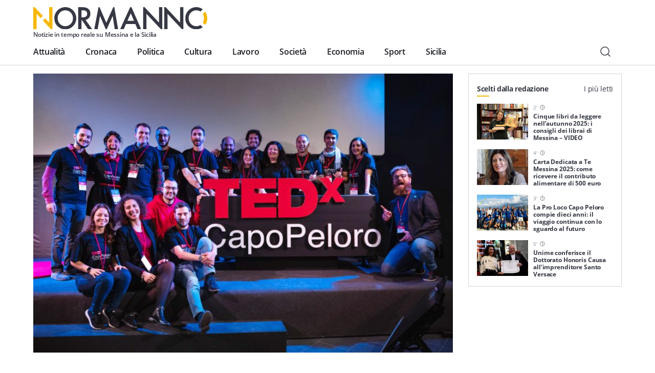

--- FILE ---
content_type: text/html; charset=UTF-8
request_url: https://normanno.com/attualita/a-messina-torna-il-tedx-il-format-dedicato-alla-condivisione-delle-idee/
body_size: 19650
content:
<!doctype html>
<html lang="it-IT">
  <head>
  <meta charset="utf-8">
  <meta http-equiv="x-ua-compatible" content="ie=edge">
  <meta name="viewport" content="width=device-width, initial-scale=1, shrink-to-fit=no">
  <link rel="apple-touch-icon" sizes="180x180" href="https://normanno.com/N0rm4nn0/wp-content/themes/normanno-wp/dist/favicon/apple-touch-icon.png">
  <link rel="icon" type="image/png" sizes="32x32" href="https://normanno.com/N0rm4nn0/wp-content/themes/normanno-wp/dist/favicon/favicon-32x32.png">
  <link rel="icon" type="image/png" sizes="16x16" href="https://normanno.com/N0rm4nn0/wp-content/themes/normanno-wp/dist/favicon/favicon-16x16.png">
  <link rel="manifest" href="https://normanno.com/N0rm4nn0/wp-content/themes/normanno-wp/dist/favicon/site.webmanifest">
<link rel="mask-icon" href="https://normanno.com/N0rm4nn0/wp-content/themes/normanno-wp/dist/favicon/safari-pinned-tab.svg" color="#5bbad5">
<meta name="msapplication-TileColor" content="#da532c">
<meta name="theme-color" content="#ffffff">
  <meta name='robots' content='index, follow, max-image-preview:large, max-snippet:-1, max-video-preview:-1' />

	<!-- This site is optimized with the Yoast SEO plugin v16.0.2 - https://yoast.com/wordpress/plugins/seo/ -->
	<title>A Messina torna il TEDxCapoPeloro: il format dedicato alla condivisione delle idee - Normanno.com</title>
	<meta name="description" content="Il 4 dicembre, Palacultura, arriva una nuova edizione del TEDxCapoPeloro, il format nato dal TEDx organizzato da Startup Messina." />
	<link rel="canonical" href="https://normanno.com/attualita/a-messina-torna-il-tedx-il-format-dedicato-alla-condivisione-delle-idee/" />
	<meta property="og:locale" content="it_IT" />
	<meta property="og:type" content="article" />
	<meta property="og:title" content="A Messina torna il TEDxCapoPeloro: il format dedicato alla condivisione delle idee - Normanno.com" />
	<meta property="og:description" content="Il 4 dicembre, Palacultura, arriva una nuova edizione del TEDxCapoPeloro, il format nato dal TEDx organizzato da Startup Messina." />
	<meta property="og:url" content="https://normanno.com/attualita/a-messina-torna-il-tedx-il-format-dedicato-alla-condivisione-delle-idee/" />
	<meta property="og:site_name" content="Normanno.com" />
	<meta property="article:publisher" content="https://facebook.com/normannonews" />
	<meta property="article:published_time" content="2021-10-18T11:58:45+00:00" />
	<meta property="article:modified_time" content="2021-11-04T20:14:38+00:00" />
	<meta property="og:image" content="https://normanno.com/N0rm4nn0/wp-content/uploads/2021/10/foto-tedxcapopeloro-2021.jpg" />
	<meta property="og:image:width" content="2000" />
	<meta property="og:image:height" content="1333" />
	<meta name="twitter:card" content="summary_large_image" />
	<meta name="twitter:creator" content="@normannomessina" />
	<meta name="twitter:site" content="@normannomessina" />
	<meta name="twitter:label1" content="Scritto da">
	<meta name="twitter:data1" content="Redazione">
	<meta name="twitter:label2" content="Tempo di lettura stimato">
	<meta name="twitter:data2" content="2 minuti">
	<script type="application/ld+json" class="yoast-schema-graph">{"@context":"https://schema.org","@graph":[{"@type":"WebSite","@id":"https://normanno.com/#website","url":"https://normanno.com/","name":"Normanno.com","description":"Notizie in tempo reale su Messina e la Sicilia","potentialAction":[{"@type":"SearchAction","target":"https://normanno.com/?s={search_term_string}","query-input":"required name=search_term_string"}],"inLanguage":"it-IT"},{"@type":"ImageObject","@id":"https://normanno.com/attualita/a-messina-torna-il-tedx-il-format-dedicato-alla-condivisione-delle-idee/#primaryimage","inLanguage":"it-IT","url":"https://normanno.com/N0rm4nn0/wp-content/uploads/2021/10/foto-tedxcapopeloro-2021.jpg","width":2000,"height":1333},{"@type":"WebPage","@id":"https://normanno.com/attualita/a-messina-torna-il-tedx-il-format-dedicato-alla-condivisione-delle-idee/#webpage","url":"https://normanno.com/attualita/a-messina-torna-il-tedx-il-format-dedicato-alla-condivisione-delle-idee/","name":"A Messina torna il TEDxCapoPeloro: il format dedicato alla condivisione delle idee - Normanno.com","isPartOf":{"@id":"https://normanno.com/#website"},"primaryImageOfPage":{"@id":"https://normanno.com/attualita/a-messina-torna-il-tedx-il-format-dedicato-alla-condivisione-delle-idee/#primaryimage"},"datePublished":"2021-10-18T11:58:45+00:00","dateModified":"2021-11-04T20:14:38+00:00","author":{"@id":"https://normanno.com/#/schema/person/6f810c0a449b16d8c1cddd1476ef1a3e"},"description":"Il 4 dicembre, Palacultura, arriva una nuova edizione del TEDxCapoPeloro, il format nato dal TEDx organizzato da Startup Messina.","breadcrumb":{"@id":"https://normanno.com/attualita/a-messina-torna-il-tedx-il-format-dedicato-alla-condivisione-delle-idee/#breadcrumb"},"inLanguage":"it-IT","potentialAction":[{"@type":"ReadAction","target":["https://normanno.com/attualita/a-messina-torna-il-tedx-il-format-dedicato-alla-condivisione-delle-idee/"]}]},{"@type":"BreadcrumbList","@id":"https://normanno.com/attualita/a-messina-torna-il-tedx-il-format-dedicato-alla-condivisione-delle-idee/#breadcrumb","itemListElement":[{"@type":"ListItem","position":1,"item":{"@type":"WebPage","@id":"https://normanno.com/","url":"https://normanno.com/","name":"Home"}},{"@type":"ListItem","position":2,"item":{"@type":"WebPage","@id":"https://normanno.com/attualita/a-messina-torna-il-tedx-il-format-dedicato-alla-condivisione-delle-idee/","url":"https://normanno.com/attualita/a-messina-torna-il-tedx-il-format-dedicato-alla-condivisione-delle-idee/","name":"A Messina torna il TEDxCapoPeloro: il format dedicato alla condivisione delle idee"}}]},{"@type":"Person","@id":"https://normanno.com/#/schema/person/6f810c0a449b16d8c1cddd1476ef1a3e","name":"Redazione","image":{"@type":"ImageObject","@id":"https://normanno.com/#personlogo","inLanguage":"it-IT","url":"https://secure.gravatar.com/avatar/0c6a883c5a8d75aa811f2db584a15885?s=96&d=mm&r=g","caption":"Redazione"}}]}</script>
	<!-- / Yoast SEO plugin. -->


<link rel='dns-prefetch' href='//www.google.com' />
<link rel='dns-prefetch' href='//s.w.org' />
<link rel="alternate" type="application/rss+xml" title="Normanno.com &raquo; A Messina torna il TEDxCapoPeloro: il format dedicato alla condivisione delle idee Feed dei commenti" href="https://normanno.com/attualita/a-messina-torna-il-tedx-il-format-dedicato-alla-condivisione-delle-idee/feed/" />
		<script type="text/javascript">
			window._wpemojiSettings = {"baseUrl":"https:\/\/s.w.org\/images\/core\/emoji\/13.0.1\/72x72\/","ext":".png","svgUrl":"https:\/\/s.w.org\/images\/core\/emoji\/13.0.1\/svg\/","svgExt":".svg","source":{"concatemoji":"https:\/\/normanno.com\/N0rm4nn0\/wp-includes\/js\/wp-emoji-release.min.js?ver=5.7.14"}};
			!function(e,a,t){var n,r,o,i=a.createElement("canvas"),p=i.getContext&&i.getContext("2d");function s(e,t){var a=String.fromCharCode;p.clearRect(0,0,i.width,i.height),p.fillText(a.apply(this,e),0,0);e=i.toDataURL();return p.clearRect(0,0,i.width,i.height),p.fillText(a.apply(this,t),0,0),e===i.toDataURL()}function c(e){var t=a.createElement("script");t.src=e,t.defer=t.type="text/javascript",a.getElementsByTagName("head")[0].appendChild(t)}for(o=Array("flag","emoji"),t.supports={everything:!0,everythingExceptFlag:!0},r=0;r<o.length;r++)t.supports[o[r]]=function(e){if(!p||!p.fillText)return!1;switch(p.textBaseline="top",p.font="600 32px Arial",e){case"flag":return s([127987,65039,8205,9895,65039],[127987,65039,8203,9895,65039])?!1:!s([55356,56826,55356,56819],[55356,56826,8203,55356,56819])&&!s([55356,57332,56128,56423,56128,56418,56128,56421,56128,56430,56128,56423,56128,56447],[55356,57332,8203,56128,56423,8203,56128,56418,8203,56128,56421,8203,56128,56430,8203,56128,56423,8203,56128,56447]);case"emoji":return!s([55357,56424,8205,55356,57212],[55357,56424,8203,55356,57212])}return!1}(o[r]),t.supports.everything=t.supports.everything&&t.supports[o[r]],"flag"!==o[r]&&(t.supports.everythingExceptFlag=t.supports.everythingExceptFlag&&t.supports[o[r]]);t.supports.everythingExceptFlag=t.supports.everythingExceptFlag&&!t.supports.flag,t.DOMReady=!1,t.readyCallback=function(){t.DOMReady=!0},t.supports.everything||(n=function(){t.readyCallback()},a.addEventListener?(a.addEventListener("DOMContentLoaded",n,!1),e.addEventListener("load",n,!1)):(e.attachEvent("onload",n),a.attachEvent("onreadystatechange",function(){"complete"===a.readyState&&t.readyCallback()})),(n=t.source||{}).concatemoji?c(n.concatemoji):n.wpemoji&&n.twemoji&&(c(n.twemoji),c(n.wpemoji)))}(window,document,window._wpemojiSettings);
		</script>
		<style type="text/css">
img.wp-smiley,
img.emoji {
	display: inline !important;
	border: none !important;
	box-shadow: none !important;
	height: 1em !important;
	width: 1em !important;
	margin: 0 .07em !important;
	vertical-align: -0.1em !important;
	background: none !important;
	padding: 0 !important;
}
</style>
	<link rel='stylesheet' id='wp-block-library-css'  href='https://normanno.com/N0rm4nn0/wp-includes/css/dist/block-library/style.min.css?ver=5.7.14' type='text/css' media='all' />
<link rel='stylesheet' id='contact-form-7-css'  href='https://normanno.com/N0rm4nn0/wp-content/plugins/contact-form-7/includes/css/styles.css?ver=5.5.3' type='text/css' media='all' />
<link rel='stylesheet' id='mashsb-styles-css'  href='https://normanno.com/N0rm4nn0/wp-content/plugins/mashsharer/assets/css/mashsb.min.css?ver=4.0.47' type='text/css' media='all' />
<style id='mashsb-styles-inline-css' type='text/css'>
.mashsb-count {color:#cccccc;}@media only screen and (min-width:568px){.mashsb-buttons a {min-width: 270px;}}
</style>
<link rel='stylesheet' id='redux-extendify-styles-css'  href='https://normanno.com/N0rm4nn0/wp-content/plugins/worth-the-read/options/assets/css/extendify-utilities.css?ver=4.4.5' type='text/css' media='all' />
<link rel='stylesheet' id='wtr-css-css'  href='https://normanno.com/N0rm4nn0/wp-content/plugins/worth-the-read/css/wtr.css?ver=5.7.14' type='text/css' media='all' />
<link rel='stylesheet' id='sage/main.css-css'  href='https://normanno.com/N0rm4nn0/wp-content/themes/normanno-wp/dist/styles/main.css?ver=2.7' type='text/css' media='all' />
<script type='text/javascript' src='https://normanno.com/N0rm4nn0/wp-includes/js/jquery/jquery.min.js?ver=3.5.1' id='jquery-core-js'></script>
<script type='text/javascript' src='https://normanno.com/N0rm4nn0/wp-includes/js/jquery/jquery-migrate.min.js?ver=3.3.2' id='jquery-migrate-js'></script>
<link rel="https://api.w.org/" href="https://normanno.com/wp-json/" /><link rel="alternate" type="application/json" href="https://normanno.com/wp-json/wp/v2/posts/182292" /><link rel="EditURI" type="application/rsd+xml" title="RSD" href="https://normanno.com/N0rm4nn0/xmlrpc.php?rsd" />
<link rel="wlwmanifest" type="application/wlwmanifest+xml" href="https://normanno.com/N0rm4nn0/wp-includes/wlwmanifest.xml" /> 
<meta name="generator" content="WordPress 5.7.14" />
<link rel='shortlink' href='https://normanno.com/?p=182292' />
<link rel="alternate" type="application/json+oembed" href="https://normanno.com/wp-json/oembed/1.0/embed?url=https%3A%2F%2Fnormanno.com%2Fattualita%2Fa-messina-torna-il-tedx-il-format-dedicato-alla-condivisione-delle-idee%2F" />
<link rel="alternate" type="text/xml+oembed" href="https://normanno.com/wp-json/oembed/1.0/embed?url=https%3A%2F%2Fnormanno.com%2Fattualita%2Fa-messina-torna-il-tedx-il-format-dedicato-alla-condivisione-delle-idee%2F&#038;format=xml" />
<link type="text/css" rel="stylesheet" href="https://normanno.com/N0rm4nn0/wp-content/plugins/category-specific-rss-feed-menu/wp_cat_rss_style.css" />
<meta name="generator" content="Redux 4.4.5" /><style type="text/css">.wtr-time-wrap{ 
	/* wraps the entire label */
	margin: 0 10px;

}
.wtr-time-number{ 
	/* applies only to the number */
	
}</style><script id="wpcp_disable_selection" type="text/javascript">
/*<![CDATA[*/
var image_save_msg='You Can Not Save images!';
	var no_menu_msg='Context Menu disabled!';
	var smessage = "Contenuto protetto.";

function disableEnterKey(e)
{
	var elemtype = e.target.tagName;
	
	elemtype = elemtype.toUpperCase();
	
	if (elemtype == "TEXT" || elemtype == "TEXTAREA" || elemtype == "INPUT" || elemtype == "PASSWORD" || elemtype == "SELECT" || elemtype == "OPTION" || elemtype == "EMBED")
	{
		elemtype = 'TEXT';
	}
	
	if (e.ctrlKey){
     var key;
     if(window.event)
          key = window.event.keyCode;     //IE
     else
          key = e.which;     //firefox (97)
    //if (key != 17) alert(key);
     if (elemtype!= 'TEXT' && (key == 97 || key == 65 || key == 67 || key == 99 || key == 88 || key == 120 || key == 26 || key == 85  || key == 86 || key == 83 || key == 43 || key == 73))
     {
          show_wpcp_message('You are not allowed to copy content or view source');
          return false;
     }else
     	return true;
     }
}

//////////////////////////////////////////////////////////////////////////////////////
function disable_copy(e)
{	
	var elemtype = e.target.tagName;
	
	elemtype = elemtype.toUpperCase();
	
	if (elemtype == "TEXT" || elemtype == "TEXTAREA" || elemtype == "INPUT" || elemtype == "PASSWORD" || elemtype == "SELECT" || elemtype == "OPTION" || elemtype == "EMBED")
	{
		elemtype = 'TEXT';
	}
	var isSafari = /Safari/.test(navigator.userAgent) && /Apple Computer/.test(navigator.vendor);
	
	var checker_IMG = '';
	if (elemtype == "IMG" && checker_IMG == 'checked' && e.detail >= 2) {show_wpcp_message(alertMsg_IMG);return false;}
	if (elemtype != "TEXT")
	{
		if (smessage !== "" && e.detail == 2)
			show_wpcp_message(smessage);
		
		if (isSafari)
			return true;
		else
			return false;
	}	
}

//////////////////////////////////////////////////////////////////////////////////////
function disable_copy_ie()
{
	var elemtype = window.event.srcElement.nodeName;
	elemtype = elemtype.toUpperCase();
	if (elemtype == "IMG") {show_wpcp_message(alertMsg_IMG);return false;}
	if (elemtype != "TEXT" && elemtype != "TEXTAREA" && elemtype != "INPUT" && elemtype != "PASSWORD" && elemtype != "SELECT" && elemtype != "OPTION" && elemtype != "EMBED")
	{
		return false;
	}
}	
function reEnable()
{
	return true;
}
document.onkeydown = disableEnterKey;
document.onselectstart = disable_copy_ie;
if(navigator.userAgent.indexOf('MSIE')==-1)
{
	document.onmousedown = disable_copy;
	document.onclick = reEnable;
}
function disableSelection(target)
{
    //For IE This code will work
    if (typeof target.onselectstart!="undefined")
    target.onselectstart = disable_copy_ie;
    
    //For Firefox This code will work
    else if (typeof target.style.MozUserSelect!="undefined")
    {target.style.MozUserSelect="none";}
    
    //All other  (ie: Opera) This code will work
    else
    target.onmousedown=function(){return false}
    target.style.cursor = "default";
}
//Calling the JS function directly just after body load
window.onload = function(){disableSelection(document.body);};

//////////////////special for safari Start////////////////
var onlongtouch;
var timer;
var touchduration = 1000; //length of time we want the user to touch before we do something

var elemtype = "";
function touchstart(e) {
	var e = e || window.event;
  // also there is no e.target property in IE.
  // instead IE uses window.event.srcElement
  	var target = e.target || e.srcElement;
	
	elemtype = window.event.srcElement.nodeName;
	
	elemtype = elemtype.toUpperCase();
	
	if(!wccp_pro_is_passive()) e.preventDefault();
	if (!timer) {
		timer = setTimeout(onlongtouch, touchduration);
	}
}

function touchend() {
    //stops short touches from firing the event
    if (timer) {
        clearTimeout(timer);
        timer = null;
    }
	onlongtouch();
}

onlongtouch = function(e) { //this will clear the current selection if anything selected
	
	if (elemtype != "TEXT" && elemtype != "TEXTAREA" && elemtype != "INPUT" && elemtype != "PASSWORD" && elemtype != "SELECT" && elemtype != "EMBED" && elemtype != "OPTION")	
	{
		if (window.getSelection) {
			if (window.getSelection().empty) {  // Chrome
			window.getSelection().empty();
			} else if (window.getSelection().removeAllRanges) {  // Firefox
			window.getSelection().removeAllRanges();
			}
		} else if (document.selection) {  // IE?
			document.selection.empty();
		}
		return false;
	}
};

document.addEventListener("DOMContentLoaded", function(event) { 
    window.addEventListener("touchstart", touchstart, false);
    window.addEventListener("touchend", touchend, false);
});

function wccp_pro_is_passive() {

  var cold = false,
  hike = function() {};

  try {
	  const object1 = {};
  var aid = Object.defineProperty(object1, 'passive', {
  get() {cold = true}
  });
  window.addEventListener('test', hike, aid);
  window.removeEventListener('test', hike, aid);
  } catch (e) {}

  return cold;
}
/*special for safari End*/

/*]]>*/
</script>
	<script id="wpcp_disable_Right_Click" type="text/javascript">
	//<![CDATA[
	document.ondragstart = function() { return false;}
	/* ^^^^^^^^^^^^^^^^^^^^^^^^^^^^^^^^^^^^^^^^^^^^^^^^^^^^^^^^^^^^^^
	Disable context menu on images by GreenLava Version 1.0
	^^^^^^^^^^^^^^^^^^^^^^^^^^^^^^^^^^^^^^^^^^^^^^^^^^^^^^^^^^^^^^ */
	    function nocontext(e) {
	       return false;
	    }
	    document.oncontextmenu = nocontext;
	//]]>
	</script>
<style id="wtr_settings-dynamic-css" title="dynamic-css" class="redux-options-output">.wtr-time-wrap{color:#CCCCCC;font-size:16px;}</style>  <!-- google ad manager -->
<script>
    window.googletag = window.googletag || {cmd: []};
    let mHeight = (Math.floor(Math.random() * 10) > 4) ? 60 : 90;
    googletag.cmd.push(function() {
      var headerMapping = googletag.sizeMapping().addSize([1440, 800], [728,90]).addSize([468, 468], [468,60]).addSize([0, 0],  [360, 60], [360, 120]).build();
      var OheaderMapping = googletag.sizeMapping().addSize([1440, 800], [728,90]).addSize([468, 468], [468,60]).addSize([0, 0],  [360, 60]).build();
      var everyNewsMapping = googletag.sizeMapping().addSize([1160,600], [800, 60], [800, 90]).addSize([0, 0], [360, 60], [300, 60]).build();
      var everyNewsMappingB = googletag.sizeMapping().addSize([1160,600], [800, mHeight]).addSize([0, 0], [360, 60]).build();
      var everyNewsMappingC = googletag.sizeMapping().addSize([1440,800], [1000,90], [1000, 200]).addSize([1160,600], [800, 90], [800, 60]).addSize([0, 0], [360, 60], [300, 60]).build();
      var everyNewsMappingD = googletag.sizeMapping().addSize([1440,800], [1000,90], [1000, 200]).addSize([1160,600], [800, mHeight]).addSize([0, 0], [360, 60]).build();
      var featuredBottomMapping = googletag.sizeMapping().addSize([1440, 800], [600,200]).addSize([992, 468], [468,120]).addSize([0,0], []).build();
  
      googletag.defineSlot('/21880817242/normanno-header-logo', [[360, 120], [360, 60], [468, 60], [728, 90] ], 'div-gpt-ad-1576498700098-0').defineSizeMapping(headerMapping).addService(googletag.pubads());
      googletag.defineSlot('/21880817242/normanno-lat-01', [300, 250], 'div-gpt-ad-1623082658378-0').addService(googletag.pubads());
      googletag.defineSlot('/21880817242/normanno-lat-mini-01', [300, 150], 'div-gpt-ad-1575249460939-0').addService(googletag.pubads());
      googletag.defineSlot('/21880817242/normanno-lat-02', [300, 250], 'div-gpt-ad-1576524791092-0').addService(googletag.pubads());
      googletag.defineSlot('/21880817242/normanno-lat-mini-02', [300, 90], 'div-gpt-ad-1586858334316-0').addService(googletag.pubads());
      googletag.defineSlot('/21880817242/normanno-ogni-notizia-top', [ [300, 60], [360, 60], [800, 60], [800, 90], [1000, 90], [1000, 200]], 'div-gpt-ad-1663085210153-0').defineSizeMapping(everyNewsMapping).addService(googletag.pubads());
      googletag.defineSlot('/21880817242/normanno-ogni-notizia-bottom',[ [300, 60], [360, 60], [360, 120], [800, 60], [800, 90], [1000, 90], [1000, 200]], 'div-gpt-ad-1663085143758-0').defineSizeMapping(everyNewsMapping).addService(googletag.pubads());
      googletag.defineSlot('/21880817242/normanno-featured-bottom', [[600, 200], [468, 120]], 'div-gpt-ad-1661619756202-0').defineSizeMapping(featuredBottomMapping).addService(googletag.pubads());
  
      /* smilewanted out-of-page path */
      googletag.defineOutOfPageSlot('/21880817242/normanno-infeed01', 'div-gpt-ad-1585565456936-0').addService(googletag.pubads());
  
      googletag.pubads().enableSingleRequest();
      googletag.pubads().collapseEmptyDivs();
      googletag.enableServices();
    });
  </script>
  <!-- end google ad manager -->
</head>
  <body class="post-template-default single single-post postid-182292 single-format-standard unselectable la-carrubba-sostiene-nebrodi-cardioprotetti-per-lacquisto-di-defibrillatori-salvavita-da-destinare-al-territorio sidebar-primary app-data index-data singular-data single-data single-post-data single-post-a-messina-torna-il-tedx-il-format-dedicato-alla-condivisione-delle-idee-data">
        <header class="normanno-navbar-header sticky-top">
  <div class="normanno-navbar navbar navbar-expand-lg">
    <div class="normanno-navbar__brand-wrapper">
      <a class="normanno-navbar__brand navbar-brand" href="/">
        <img src="https://normanno.com/N0rm4nn0/wp-content/themes/normanno-wp/dist/images/logo-positive.svg" alt="Normanno" title="Normanno" loading="lazy">
        <p class="normanno-navbar__brand__subtitle">Notizie in tempo reale su Messina e la Sicilia</p>
      </a>

            <div class="normanno-navbar-ads norm-ad-unit">
        <!-- /21880817242/normanno-header-logo -->
<div id='div-gpt-ad-1576498700098-0'>
    <script>googletag.cmd.push(function() { googletag.display('div-gpt-ad-1576498700098-0'); });</script>
</div>
      </div>
          </div>
    <div class="normanno-navbar__right d-lg-none">
      <button class="normanno-navbar__right__search btn" type="button" aria-label="Cerca" data-toggle="modal" data-target="#modal-25af7e9b-a742-4f13-b6c6-488c4da61ac7">
        <img src="https://normanno.com/N0rm4nn0/wp-content/themes/normanno-wp/dist/images/search.svg" alt="Cerca"/>
      </button>
      <button class="normanno-navbar__right__menu navbar-toggler collapsed" type="button" data-menu="#normannoMenu" id="navigationButton">
        <img src="https://normanno.com/N0rm4nn0/wp-content/themes/normanno-wp/dist/images/menu.svg" />
      </button>
    </div>
    <div class="normanno-navbar__collapse" id="normannoMenu">
      <div class="normanno-navbar__collapse__body">
                  <div class="menu-mainmenu-container"><nav id="menu-mainmenu" class="normanno-navbar__primary-menu nav"><li id="menu-item-27242" class="menu-item menu-item-type-taxonomy menu-item-object-category current-post-ancestor current-menu-parent current-post-parent menu-item-27242"><a href="https://normanno.com/attualita/">Attualità</a></li>
<li id="menu-item-27236" class="menu-item menu-item-type-taxonomy menu-item-object-category menu-item-27236"><a href="https://normanno.com/cronaca/">Cronaca</a></li>
<li id="menu-item-27237" class="menu-item menu-item-type-taxonomy menu-item-object-category menu-item-27237"><a href="https://normanno.com/politica/">Politica</a></li>
<li id="menu-item-27240" class="menu-item menu-item-type-taxonomy menu-item-object-category menu-item-27240"><a href="https://normanno.com/cultura/">Cultura</a></li>
<li id="menu-item-165973" class="menu-item menu-item-type-taxonomy menu-item-object-category menu-item-165973"><a href="https://normanno.com/lavoro/">Lavoro</a></li>
<li id="menu-item-27241" class="menu-item menu-item-type-taxonomy menu-item-object-category menu-item-27241"><a href="https://normanno.com/societa/">Società</a></li>
<li id="menu-item-235015" class="menu-item menu-item-type-taxonomy menu-item-object-category menu-item-235015"><a href="https://normanno.com/economia/">Economia</a></li>
<li id="menu-item-28833" class="menu-item menu-item-type-taxonomy menu-item-object-category menu-item-28833"><a href="https://normanno.com/sport/">Sport</a></li>
<li id="menu-item-165972" class="menu-item menu-item-type-taxonomy menu-item-object-category menu-item-165972"><a href="https://normanno.com/sicilia/">Sicilia</a></li>
</nav></div>
                <div class="normanno-navbar__service-menu d-lg-none">
          <div class="normanno-navbar__service-menu__collapse" data-toggle="collapse" data-target="#serviceCollapse" aria-expanded="false" aria-controls="serviceCollapse">
            <h2>Servizi</h2>
            <img src="https://normanno.com/N0rm4nn0/wp-content/themes/normanno-wp/dist/images/arrow-long-down.svg" alt="Apri / Chiudi" title="Apri / Chiudi" />
          </div>
          <div class="collapse" id="serviceCollapse">
            <div class="menu-servizi-container"><ul id="menu-servizi" class="nav"><li id="menu-item-174788" class="menu-item menu-item-type-custom menu-item-object-custom menu-item-174788"><a href="https://normanno.com/vendite-giudiziarie/">Aste giudiziarie</a></li>
<li id="menu-item-174787" class="menu-item menu-item-type-post_type menu-item-object-page menu-item-174787"><a href="https://normanno.com/farmacie-di-turno-messina/">Farmacie di turno</a></li>
</ul></div>
          </div>
        </div>
        <div class="normanno-navbar__info d-lg-none">
          <div class="normanno-navbar__info__block">
            <p class="normanno-navbar__info__block__title body-2">Resta sempre aggiornato con le ultime news, iscriviti alla nostra newsletter</p>
            <a class="btn primary small" href="#">
              Iscriviti
              <img class="icon small" src="https://normanno.com/N0rm4nn0/wp-content/themes/normanno-wp/dist/images/email.svg" alt="Email" title="Email">
            </a>
          </div>
                            </div>
                <div class="normanno-navbar__socials mb-5 d-lg-none">
                                  <a class="normanno-navbar__socials__social btn p-0" href="https://www.facebook.com/normannonews" target="_blank" rel="external">
              <img src='https://normanno.com/N0rm4nn0/wp-content/themes/normanno-wp/dist/images/facebook.svg' alt="facebook Normanno" title="facebook Normanno" />
            </a>
                                  <a class="normanno-navbar__socials__social btn p-0" href="https://www.instagram.com/normannonews" target="_blank" rel="external">
              <img src='https://normanno.com/N0rm4nn0/wp-content/themes/normanno-wp/dist/images/instagram.svg' alt="instagram Normanno" title="instagram Normanno" />
            </a>
                                  <a class="normanno-navbar__socials__social btn p-0" href="https://www.youtube.com/channel/UCJ2W07ynhGbakuQrmzIiA7w" target="_blank" rel="external">
              <img src='https://normanno.com/N0rm4nn0/wp-content/themes/normanno-wp/dist/images/youtube.svg' alt="youtube Normanno" title="youtube Normanno" />
            </a>
                                  <a class="normanno-navbar__socials__social btn p-0" href="https://www.twitter.com/normannomessina" target="_blank" rel="external">
              <img src='https://normanno.com/N0rm4nn0/wp-content/themes/normanno-wp/dist/images/twitter.svg' alt="twitter Normanno" title="twitter Normanno" />
            </a>
                  </div>

        <div class="normanno-navbar__right d-none d-lg-flex">
          <button class="normanno-navbar__right__search btn" type="button" aria-label="Cerca" data-toggle="modal" data-target="#modal-25af7e9b-a742-4f13-b6c6-488c4da61ac7">
            <img src="https://normanno.com/N0rm4nn0/wp-content/themes/normanno-wp/dist/images/search.svg" alt="Cerca"/>
          </button>
        </div>
      </div>
    </div>
  </div>
</header>

<div class="modal-fullscreen always-fullscreen modal fade" id="modal-25af7e9b-a742-4f13-b6c6-488c4da61ac7" tabindex="-1" aria-hidden="true">
  <div class="modal-dialog modal-dialog-centered modal-xl">
    <div class="modal-content">
            <div class="modal-body p-0">
        <form class="search-form" action="/" id="search-form">
          <div class="input-group w-100">
            <input id="search-modal-input" placeholder="Cerca..." type="text" class="search-form-control w-100" name="s" aria-label="Campo di ricerca" required />
            <button class="search-btn-form btn" type="submit" aria-label="Cerca">
              <img src="https://normanno.com/N0rm4nn0/wp-content/themes/normanno-wp/dist/images/search.svg" alt="Cerca"/>
            </button>
          </div>

          <div class="search-modal-results" id="search-modal-results">
          </div>

          <button id="search-modal-show-more" class="search-modal-all btn primary small" type="submit" aria-label="Vedi tutti i risultati">
            Vedi tutti i risultati
          </button>
        </form>
      </div>
    </div>
  </div>
    <button type="button" class="modal-close-full close" data-dismiss="modal" aria-label="Close">
    <span aria-hidden="true">&times;</span>
  </button>
  </div>
    <div class="wrap" role="document">
      <div class="content">
        <main class="main">
                         <section class="norm-art grid-w-sidebar container">
  <div>
    <article class="norm-art-body">
              <div class="hero">
        <figure class="hero-figure">
  <img
    alt=""
    title="foto-tedxcapopeloro-2021"
    class=" lazy"
    src="https://normanno.com/N0rm4nn0/wp-content/uploads/2021/10/foto-tedxcapopeloro-2021-750x500.jpg"
    data-src="https://normanno.com/N0rm4nn0/wp-content/uploads/2021/10/foto-tedxcapopeloro-2021-750x500.jpg"
    data-srcset="https://normanno.com/N0rm4nn0/wp-content/uploads/2021/10/foto-tedxcapopeloro-2021-1500x1000.jpg 2x"
    id=""
  />
  </figure>
        </div>
                        <header>
                <h1 class="norm-art-title font-weight-bold">
          A Messina torna il TEDxCapoPeloro: il format dedicato alla condivisione delle idee
        </h1>
        <div class="norm-art-info">
          <div class="norm-art-share">
            <aside class="mashsb-container mashsb-main mashsb-stretched"><div class="mashsb-box"><div class="mashsb-buttons"><a class="mashicon-facebook mash-large mashsb-noshadow" href="https://www.facebook.com/sharer.php?u=https%3A%2F%2Fnormanno.com%2Fattualita%2Fa-messina-torna-il-tedx-il-format-dedicato-alla-condivisione-delle-idee%2F" target="_top" rel="nofollow"><span class="icon"></span><span class="text">Facebook</span></a><a class="mashicon-twitter mash-large mashsb-noshadow" href="https://twitter.com/intent/tweet?text=A%20Messina%20torna%20il%20TEDxCapoPeloro%3A%20il%20format%20dedicato%20alla%20condivisione%20delle%20idee&amp;url=https://normanno.com/attualita/a-messina-torna-il-tedx-il-format-dedicato-alla-condivisione-delle-idee/&amp;via=NormannoMessina" target="_top" rel="nofollow"><span class="icon"></span><span class="text">Twitter</span></a><div class="onoffswitch2 mash-large mashsb-noshadow" style="display:none"></div></div></div>
                    <div style="clear:both"></div><div class="mashsb-toggle-container"></div></aside>
            <!-- Share buttons made by mashshare.net - Version: 4.0.47-->          </div>
          <p class="norm-art-pub caption-big">Pubblicato il <time datetime="2021-10-18T13:58:45+02:00" itemprop="datePublished">18 Ottobre 2021</time> alle <time>13:58</time></p>
          <p class="norm-art-time norm-art-pub caption-big">
            <span class="wtr-time-wrap after-title"><span class="wtr-time-number">3</span>'</span>            <img src="https://normanno.com/N0rm4nn0/wp-content/themes/normanno-wp/dist/images/time.svg" alt="min di lettura" title="minuti di lettura" />
          </p>
        </div>
      </header>
                  <div class="norm-art-ads norm-ad-unit">
        <!-- /21880817242/normanno-ogni-notizia-top -->
<div id='div-gpt-ad-1663085210153-0' style='min-width: 300px; min-height: 60px;'>
  <script>
    googletag.cmd.push(function() { googletag.display('div-gpt-ad-1663085210153-0'); });
  </script>
</div>
      </div>
            <div class="norm-art-content ">
        <p>L&#8217;appuntamento con il<strong> TEDx</strong> è fissato per il 4 dicembre, data in cui <strong>Messina ospiterà una nuova edizione</strong> del <strong>TEDxCapoPeloro</strong>, organizzato dall&#8217;associazione Startup Messina. Il tema di quest&#8217;anno sarà: “R-Evolution”.</p>
<p><span style="letter-spacing: -0.02em;">«La pandemia – scrivono i responsabili – ha portato con sé un </span>periodo di cambiamenti, fatto di abitudini stravolte ma anche di nuove sfide. Da ciò nasce l’interrogativo: come ripartire da nuove consapevolezze? <strong>È necessaria un’evoluzione o una rivoluzione</strong>?».</p>
<h3>A Messina sta tornando il TEDx</h3>
<p>Attraverso talk ispirazionali, il <strong>TEDxCapoPeloro</strong> vuole far riflettere il pubblico su come spesso l’inaspettato possa creare, con un po’ di coraggio, cambiamenti sorprendenti. A guidare i partecipanti in questo percorso saranno <strong>speaker di altissimo livello</strong>.</p>
<p>Ognuno di loro interpreterà il concetto di evoluzione e rivoluzione attraverso la propria esperienza personale e professionale. L’obiettivo, però, è uno solo: ispirare ed emozionare i partecipanti, facendo vedere loro il mondo da un altro punto di vista.</p>
<p>Il<strong> programma completo dell&#8217;evento</strong> e tutti gli aggiornamenti saranno pubblicati sul <a href="https://tedxcapopeloro.com/" target="_blank" rel="noopener">portale ufficiale</a> del TEDxCapoPeloro.</p>
<h3>Come partecipare al TEDxCapoPeloro 2021</h3>
<p>Per partecipare al TEDxCapoPeloro 2021 è sufficiente acquistare il proprio biglietto sul <a href="https://www.eventbrite.it/e/biglietti-tedx-capopeloro-2021-177832621157" target="_blank" rel="noopener">portale online Eventbrite</a> e presentarsi giorno 4 dicembre, alle ore 14:00, al Palacultura di Messina.</p>
<p>I biglietti sono già in vendita in <em>early bird</em> al prezzo scontato di 30 euro, per gli studenti è previsto un ulteriore ribasso a 21 euro.</p>
<h4>Cos&#8217;è il TEDx</h4>
<p><iframe loading="lazy" title="TEDx CapoPeloro in un minuto (e poco più)" width="1000" height="563" src="https://www.youtube.com/embed/Ng7S1K2fVC0?feature=oembed" frameborder="0" allow="accelerometer; autoplay; clipboard-write; encrypted-media; gyroscope; picture-in-picture" allowfullscreen></iframe></p>
<p>Acronimo di Technology, Entertainment, Design, il TEDx è un’organizzazione no-profit che ha come obiettivo la condivisione di <strong>“idee che meritano di essere diffuse”</strong>. Nel suo evento annuale, TED mette insieme i principali pensatori e innovatori del mondo che raccontano le loro idee e le loro esperienze in presentazioni di massimo 18 minuti.</p>
<p>La Conferenza annuale di TED si tiene a Long Beach in California ma, proprio per poter condividere idee anche fuori dai confini americani, l&#8217;organizzazione ha lanciato un programma di eventi locali, chiamato TEDx (dove la “x” sta a indicare un evento organizzato in modo indipendente). L&#8217;obiettivo di un TEDx, quindi, è quello di dare a<a href="https://normanno.com/eventi/messina-il-tedxcapopeloro-partecipa-alla-maratona-democrazia-digitale-tutte-le-info/" target="_blank" rel="noopener"> livello locale la possibilità di vivere un’esperienza simile</a> a quella di una conferenza TED.</p>
<p style="text-align: right;"><span style="color: #999999;">(in video, un recap dell&#8217;edizione 2018)</span></p>
<h4>L&#8217;associazione Startup Messina</h4>
<p><strong>L&#8217;Associazione Startup Messina nasce nella Città dello Stretto nel 2015</strong> con lo scopo di promuovere la cultura d’impresa, l’innovazione e lo sviluppo del territorio in ambito sociale, economico e culturale, oltre che supportare la costituzione di nuove imprese, con particolare attenzione all’area del Mediterraneo. Gli obiettivi dell’Associazione sono il voler offrire momenti di incontro per imprenditori e innovatori ed essere punto di riferimento per mettere a sistema opportunità, competenze ed energie.</p>
<p>&nbsp;</p>
<p class="bawpvc-ajax-counter" data-id="182292">(493)</p>
<aside class="mashsb-container mashsb-main mashsb-stretched"><div class="mashsb-box"><div class="mashsb-buttons"><a class="mashicon-facebook mash-large mashsb-noshadow" href="https://www.facebook.com/sharer.php?u=https%3A%2F%2Fnormanno.com%2Fattualita%2Fa-messina-torna-il-tedx-il-format-dedicato-alla-condivisione-delle-idee%2F" target="_top" rel="nofollow"><span class="icon"></span><span class="text">Facebook</span></a><a class="mashicon-twitter mash-large mashsb-noshadow" href="https://twitter.com/intent/tweet?text=A%20Messina%20torna%20il%20TEDxCapoPeloro%3A%20il%20format%20dedicato%20alla%20condivisione%20delle%20idee&amp;url=https://normanno.com/attualita/a-messina-torna-il-tedx-il-format-dedicato-alla-condivisione-delle-idee/&amp;via=NormannoMessina" target="_top" rel="nofollow"><span class="icon"></span><span class="text">Twitter</span></a><div class="onoffswitch2 mash-large mashsb-noshadow" style="display:none"></div></div>
            </div>
                <div style="clear:both"></div><div class="mashsb-toggle-container"></div></aside>
            <!-- Share buttons by mashshare.net - Version: 4.0.47-->
      </div>
            <div class="norm-art-ads norm-ad-unit">
        <!-- /21880817242/normanno-ogni-notizia-bottom -->
<div id='div-gpt-ad-1663085143758-0' style='min-width: 300px; min-height: 60px;'>
  <script>
    googletag.cmd.push(function() { googletag.display('div-gpt-ad-1663085143758-0'); });
  </script>
</div>
      </div>
            <footer>
                        <div class="norm-art-footer">
          <div class="norm-art-tags">
            <p class="norm-art-tags-title">Tags:</p>
                        <ul class="tags-cloud__tags nav m-0">
                              <li>
                  <a class="body-2 text-dark font-weight-black font-italic" href="https://normanno.com/notizie/attualita-messina/" hreflang="it" rel="tag">attualità messina</a>
                </li>
                              <li>
                  <a class="body-2 text-dark font-weight-black font-italic" href="https://normanno.com/notizie/cultura-messina/" hreflang="it" rel="tag">cultura messina</a>
                </li>
                              <li>
                  <a class="body-2 text-dark font-weight-black font-italic" href="https://normanno.com/notizie/eventi-messina/" hreflang="it" rel="tag">eventi messina</a>
                </li>
                              <li>
                  <a class="body-2 text-dark font-weight-black font-italic" href="https://normanno.com/notizie/eventi-palacultura-messina/" hreflang="it" rel="tag">eventi palacultura messina</a>
                </li>
                              <li>
                  <a class="body-2 text-dark font-weight-black font-italic" href="https://normanno.com/notizie/messina/" hreflang="it" rel="tag">Messina</a>
                </li>
                              <li>
                  <a class="body-2 text-dark font-weight-black font-italic" href="https://normanno.com/notizie/messina-oggi/" hreflang="it" rel="tag">messina oggi</a>
                </li>
                              <li>
                  <a class="body-2 text-dark font-weight-black font-italic" href="https://normanno.com/notizie/palacultura-messina/" hreflang="it" rel="tag">palacultura Messina</a>
                </li>
                              <li>
                  <a class="body-2 text-dark font-weight-black font-italic" href="https://normanno.com/notizie/tedx-messina/" hreflang="it" rel="tag">TEDx Messina</a>
                </li>
                              <li>
                  <a class="body-2 text-dark font-weight-black font-italic" href="https://normanno.com/notizie/tedx-messina-2021/" hreflang="it" rel="tag">tedx messina 2021</a>
                </li>
                              <li>
                  <a class="body-2 text-dark font-weight-black font-italic" href="https://normanno.com/notizie/tedxcapopeloro/" hreflang="it" rel="tag">TEDxCapoPeloro</a>
                </li>
                          </ul>
                      </div>
        </div>
        <div class="norm-art-author">
          <div class="norm-art-author-img">
            <img class="lazy" data-src="https://secure.gravatar.com/avatar/0c6a883c5a8d75aa811f2db584a15885?s=96&amp;d=mm&amp;r=g"/>
          </div>
          <address class="norm-art-author-name">
            <p class="caption-small font-weight-semibold">Scritto da</p>
            <span itemprop="author" itemscope="itemscope" itemtype="http://schema.org/Person">
              <a rel="author" href="https://normanno.com/author/redazione/"  target="_blank" class="redazione-editor" itemprop="url">
                <span class="redazione-editor-name" itemprop="name">Redazione</span>
              </a>
            </span>
          </address>
        </div>
      </footer>
    </article>
    <section>
  <header class="related-posts-head">
    <h4 class="font-weight-bold">Potrebbe interessarti</h4>
    <div class="related-posts-nav">
      <div class="related-posts-pagination" id="related-pagination"></div>
      <div class="related-posts-btns">
        <div class="related-posts-btn related-posts-btn-prev" id="related-btn-prev">
          <img src="https://normanno.com/N0rm4nn0/wp-content/themes/normanno-wp/dist/images/arrow-long-right-d.svg"/>
        </div>
        <div class="related-posts-btn related-posts-btn-next" id="related-btn-next">
          <img src="https://normanno.com/N0rm4nn0/wp-content/themes/normanno-wp/dist/images/arrow-long-right-d.svg"/>
        </div>
      </div>
    </div>
  </header>
  <div class="related-posts swiper-container">
    <div class="related-posts-wrapper swiper-wrapper">
                    <div class="related-posts-slide swiper-slide">
          <article class="article-card__article article-card__article--vertical h-100">
      <div class="article-card__article--vertical__wrapper">
      <a class="d-flex" href="https://normanno.com/attualita/la-carrubba-sostiene-nebrodi-cardioprotetti-per-lacquisto-di-defibrillatori-salvavita-da-destinare-al-territorio/" hreflang="it" title="La Carrubba sostiene “Nebrodi Cardioprotetti” per l&#8217;acquisto di defibrillatori salvavita da destinare al territorio">
        <figure class="article-card__figure article-card__figure--alternative w-100">
  <img
    alt=""
    title="Calogero Morgano con la zia Rosalia e la sorella Mariagrazia &amp;#8211; La Carrubba Gambero Rosso"
    class=" lazy"
    src="https://normanno.com/N0rm4nn0/wp-content/uploads/2025/10/Calogero-Morgano-con-la-zia-Rosalia-e-la-sorella-Mariagrazia-La-Carrubba-Gambero-Rosso-330x220.jpg"
    data-src="https://normanno.com/N0rm4nn0/wp-content/uploads/2025/10/Calogero-Morgano-con-la-zia-Rosalia-e-la-sorella-Mariagrazia-La-Carrubba-Gambero-Rosso-330x220.jpg"
    data-srcset="https://normanno.com/N0rm4nn0/wp-content/uploads/2025/10/Calogero-Morgano-con-la-zia-Rosalia-e-la-sorella-Mariagrazia-La-Carrubba-Gambero-Rosso-660x440.jpg 2x"
    id=""
  />
  </figure>
      </a>
            <div class="d-flex align-items-center">
            <p class="article-card__time caption-small text-gray-600 font-weight-semibold">
        <span class="wtr-time-wrap after-title"><span class="wtr-time-number">5</span>'</span>        <img src="https://normanno.com/N0rm4nn0/wp-content/themes/normanno-wp/dist/images/time.svg" alt="min di lettura" title="minuti di lettura" />
      </p>
      </div>
          </div>
      <header class="article-card__header-vertical">
    <a href="https://normanno.com/attualita/la-carrubba-sostiene-nebrodi-cardioprotetti-per-lacquisto-di-defibrillatori-salvavita-da-destinare-al-territorio/" hreflang="it" title="La Carrubba sostiene “Nebrodi Cardioprotetti” per l&#8217;acquisto di defibrillatori salvavita da destinare al territorio">
      <h5 class="font-weight-bold hide-content">La Carrubba sostiene “Nebrodi Cardioprotetti” per l&#8217;acquisto di defibrillatori salvavita da destinare al territorio</h5>
    </a>
  </header>
  </article>
        </div>
              <div class="related-posts-slide swiper-slide">
          <article class="article-card__article article-card__article--vertical h-100">
      <div class="article-card__article--vertical__wrapper">
      <a class="d-flex" href="https://normanno.com/attualita/inaugurato-il-nuovo-polo-culturale-unime-nella-sede-che-accoglieva-la-banca-ditalia/" hreflang="it" title="Inaugurato il nuovo Polo Culturale Unime nella sede che accoglieva la Banca d&#8217;Italia">
        <figure class="article-card__figure article-card__figure--alternative w-100">
  <img
    alt=""
    title="Polo culturale Unime &amp;#8211; taglio nastro"
    class=" lazy"
    src="https://normanno.com/N0rm4nn0/wp-content/uploads/2026/01/Polo-culturale-Unime-taglio-nastro-330x220.jpg"
    data-src="https://normanno.com/N0rm4nn0/wp-content/uploads/2026/01/Polo-culturale-Unime-taglio-nastro-330x220.jpg"
    data-srcset="https://normanno.com/N0rm4nn0/wp-content/uploads/2026/01/Polo-culturale-Unime-taglio-nastro-660x440.jpg 2x"
    id=""
  />
  </figure>
      </a>
            <div class="d-flex align-items-center">
            <p class="article-card__time caption-small text-gray-600 font-weight-semibold">
        <span class="wtr-time-wrap after-title"><span class="wtr-time-number">2</span>'</span>        <img src="https://normanno.com/N0rm4nn0/wp-content/themes/normanno-wp/dist/images/time.svg" alt="min di lettura" title="minuti di lettura" />
      </p>
      </div>
          </div>
      <header class="article-card__header-vertical">
    <a href="https://normanno.com/attualita/inaugurato-il-nuovo-polo-culturale-unime-nella-sede-che-accoglieva-la-banca-ditalia/" hreflang="it" title="Inaugurato il nuovo Polo Culturale Unime nella sede che accoglieva la Banca d&#8217;Italia">
      <h5 class="font-weight-bold hide-content">Inaugurato il nuovo Polo Culturale Unime nella sede che accoglieva la Banca d&#8217;Italia</h5>
    </a>
  </header>
  </article>
        </div>
              <div class="related-posts-slide swiper-slide">
          <article class="article-card__article article-card__article--vertical h-100">
      <div class="article-card__article--vertical__wrapper">
      <a class="d-flex" href="https://normanno.com/attualita/inaugurazione-anno-accademico-unime-2025-2026-valorizzare-il-capitale-umano/" hreflang="it" title="Inaugurazione Anno Accademico Unime 2025/2026: valorizzare il capitale umano">
        <figure class="article-card__figure article-card__figure--alternative w-100">
  <img
    alt=""
    title="Cerimonia inaugurazione anno accademico Unime 2025 &amp;#8211; Giovanna Spatari"
    class=" lazy"
    src="https://normanno.com/N0rm4nn0/wp-content/uploads/2026/01/Cerimonia-inaugurazione-anno-accademico-Unime-2025-Giovanna-Spatari-330x220.jpg"
    data-src="https://normanno.com/N0rm4nn0/wp-content/uploads/2026/01/Cerimonia-inaugurazione-anno-accademico-Unime-2025-Giovanna-Spatari-330x220.jpg"
    data-srcset="https://normanno.com/N0rm4nn0/wp-content/uploads/2026/01/Cerimonia-inaugurazione-anno-accademico-Unime-2025-Giovanna-Spatari-660x440.jpg 2x"
    id=""
  />
  </figure>
      </a>
            <div class="d-flex align-items-center">
            <p class="article-card__time caption-small text-gray-600 font-weight-semibold">
        <span class="wtr-time-wrap after-title"><span class="wtr-time-number">8</span>'</span>        <img src="https://normanno.com/N0rm4nn0/wp-content/themes/normanno-wp/dist/images/time.svg" alt="min di lettura" title="minuti di lettura" />
      </p>
      </div>
          </div>
      <header class="article-card__header-vertical">
    <a href="https://normanno.com/attualita/inaugurazione-anno-accademico-unime-2025-2026-valorizzare-il-capitale-umano/" hreflang="it" title="Inaugurazione Anno Accademico Unime 2025/2026: valorizzare il capitale umano">
      <h5 class="font-weight-bold hide-content">Inaugurazione Anno Accademico Unime 2025/2026: valorizzare il capitale umano</h5>
    </a>
  </header>
  </article>
        </div>
              <div class="related-posts-slide swiper-slide">
          <article class="article-card__article article-card__article--vertical h-100">
      <div class="article-card__article--vertical__wrapper">
      <a class="d-flex" href="https://normanno.com/eventi/ci-vediamo-in-cortile-a-messina-il-mondo-della-creativita-si-riunisce-per-fare-networking/" hreflang="it" title="Ci vediamo in Cortile. A Messina il mondo della creatività si riunisce per fare networking">
        <figure class="article-card__figure article-card__figure--alternative w-100">
  <img
    alt=""
    title="foto-cortile-segreto"
    class=" lazy"
    src="https://normanno.com/N0rm4nn0/wp-content/uploads/2026/01/foto-cortile-segreto-e1768300253162-330x220.jpg"
    data-src="https://normanno.com/N0rm4nn0/wp-content/uploads/2026/01/foto-cortile-segreto-e1768300253162-330x220.jpg"
    data-srcset="https://normanno.com/N0rm4nn0/wp-content/uploads/2026/01/foto-cortile-segreto-e1768300253162-660x440.jpg 2x"
    id=""
  />
  </figure>
      </a>
            <div class="d-flex align-items-center">
            <p class="article-card__time caption-small text-gray-600 font-weight-semibold">
        <span class="wtr-time-wrap after-title"><span class="wtr-time-number">2</span>'</span>        <img src="https://normanno.com/N0rm4nn0/wp-content/themes/normanno-wp/dist/images/time.svg" alt="min di lettura" title="minuti di lettura" />
      </p>
      </div>
          </div>
      <header class="article-card__header-vertical">
    <a href="https://normanno.com/eventi/ci-vediamo-in-cortile-a-messina-il-mondo-della-creativita-si-riunisce-per-fare-networking/" hreflang="it" title="Ci vediamo in Cortile. A Messina il mondo della creatività si riunisce per fare networking">
      <h5 class="font-weight-bold hide-content">Ci vediamo in Cortile. A Messina il mondo della creatività si riunisce per fare networking</h5>
    </a>
  </header>
  </article>
        </div>
              <div class="related-posts-slide swiper-slide">
          <article class="article-card__article article-card__article--vertical h-100">
      <div class="article-card__article--vertical__wrapper">
      <a class="d-flex" href="https://normanno.com/attualita/maltempo-a-messina-basile-convoca-un-tavolo-tecnico-per-il-punto-della-situazione/" hreflang="it" title="Maltempo a Messina: Basile convoca un tavolo tecnico per il punto della situazione">
        <figure class="article-card__figure article-card__figure--alternative w-100">
  <img
    alt="comune di messina, municipio, palazzo zanca, candidati consiglio comunale"
    title="comune di messina, municipio, palazzo zanca, candidati consiglio comunale"
    class=" lazy"
    src="https://normanno.com/N0rm4nn0/wp-content/uploads/2022/01/municipio-comune-messina-330x220.jpg"
    data-src="https://normanno.com/N0rm4nn0/wp-content/uploads/2022/01/municipio-comune-messina-330x220.jpg"
    data-srcset="https://normanno.com/N0rm4nn0/wp-content/uploads/2022/01/municipio-comune-messina-660x440.jpg 2x"
    id=""
  />
  </figure>
      </a>
            <div class="d-flex align-items-center">
            <p class="article-card__time caption-small text-gray-600 font-weight-semibold">
        <span class="wtr-time-wrap after-title"><span class="wtr-time-number">4</span>'</span>        <img src="https://normanno.com/N0rm4nn0/wp-content/themes/normanno-wp/dist/images/time.svg" alt="min di lettura" title="minuti di lettura" />
      </p>
      </div>
          </div>
      <header class="article-card__header-vertical">
    <a href="https://normanno.com/attualita/maltempo-a-messina-basile-convoca-un-tavolo-tecnico-per-il-punto-della-situazione/" hreflang="it" title="Maltempo a Messina: Basile convoca un tavolo tecnico per il punto della situazione">
      <h5 class="font-weight-bold hide-content">Maltempo a Messina: Basile convoca un tavolo tecnico per il punto della situazione</h5>
    </a>
  </header>
  </article>
        </div>
              <div class="related-posts-slide swiper-slide">
          <article class="article-card__article article-card__article--vertical h-100">
      <div class="article-card__article--vertical__wrapper">
      <a class="d-flex" href="https://normanno.com/attualita/cineforum-orione-messina-il-12-gennaio-linaugurazione-della-stagione-al-cinema-lux/" hreflang="it" title="Cineforum Orione Messina: il 12 gennaio l&#8217;inaugurazione della stagione al Cinema Lux">
        <figure class="article-card__figure article-card__figure--alternative w-100">
  <img
    alt=""
    title="cinema lux"
    class=" lazy"
    src="https://normanno.com/N0rm4nn0/wp-content/uploads/2022/01/cinema-lux-e1641886946217-330x220.jpeg"
    data-src="https://normanno.com/N0rm4nn0/wp-content/uploads/2022/01/cinema-lux-e1641886946217-330x220.jpeg"
    data-srcset="https://normanno.com/N0rm4nn0/wp-content/uploads/2022/01/cinema-lux-e1641886946217-660x440.jpeg 2x"
    id=""
  />
  </figure>
      </a>
            <div class="d-flex align-items-center">
            <p class="article-card__time caption-small text-gray-600 font-weight-semibold">
        <span class="wtr-time-wrap after-title"><span class="wtr-time-number">3</span>'</span>        <img src="https://normanno.com/N0rm4nn0/wp-content/themes/normanno-wp/dist/images/time.svg" alt="min di lettura" title="minuti di lettura" />
      </p>
      </div>
          </div>
      <header class="article-card__header-vertical">
    <a href="https://normanno.com/attualita/cineforum-orione-messina-il-12-gennaio-linaugurazione-della-stagione-al-cinema-lux/" hreflang="it" title="Cineforum Orione Messina: il 12 gennaio l&#8217;inaugurazione della stagione al Cinema Lux">
      <h5 class="font-weight-bold hide-content">Cineforum Orione Messina: il 12 gennaio l&#8217;inaugurazione della stagione al Cinema Lux</h5>
    </a>
  </header>
  </article>
        </div>
              <div class="related-posts-slide swiper-slide">
          <article class="article-card__article article-card__article--vertical h-100">
      <div class="article-card__article--vertical__wrapper">
      <a class="d-flex" href="https://normanno.com/attualita/messina-controlli-con-autovelox-e-dispositivo-scout-fino-a-domenica-18-gennaio/" hreflang="it" title="Messina. Controlli con autovelox e dispositivo scout fino a domenica 18 gennaio">
        <figure class="article-card__figure article-card__figure--alternative w-100">
  <img
    alt="polizia municipale"
    title="polizia municipale"
    class=" lazy"
    src="https://normanno.com/N0rm4nn0/wp-content/uploads/2023/08/polizia-municipale-messina-1-330x220.jpg"
    data-src="https://normanno.com/N0rm4nn0/wp-content/uploads/2023/08/polizia-municipale-messina-1-330x220.jpg"
    data-srcset="https://normanno.com/N0rm4nn0/wp-content/uploads/2023/08/polizia-municipale-messina-1-660x440.jpg 2x"
    id=""
  />
  </figure>
      </a>
            <div class="d-flex align-items-center">
            <p class="article-card__time caption-small text-gray-600 font-weight-semibold">
        <span class="wtr-time-wrap after-title"><span class="wtr-time-number">2</span>'</span>        <img src="https://normanno.com/N0rm4nn0/wp-content/themes/normanno-wp/dist/images/time.svg" alt="min di lettura" title="minuti di lettura" />
      </p>
      </div>
          </div>
      <header class="article-card__header-vertical">
    <a href="https://normanno.com/attualita/messina-controlli-con-autovelox-e-dispositivo-scout-fino-a-domenica-18-gennaio/" hreflang="it" title="Messina. Controlli con autovelox e dispositivo scout fino a domenica 18 gennaio">
      <h5 class="font-weight-bold hide-content">Messina. Controlli con autovelox e dispositivo scout fino a domenica 18 gennaio</h5>
    </a>
  </header>
  </article>
        </div>
              <div class="related-posts-slide swiper-slide">
          <article class="article-card__article article-card__article--vertical h-100">
      <div class="article-card__article--vertical__wrapper">
      <a class="d-flex" href="https://normanno.com/attualita/mezza-maratona-eufemio-da-messina-appuntamento-a-domenica-11-gennaio/" hreflang="it" title="Mezza Maratona &#8220;Eufemio da Messina&#8221;: appuntamento a domenica 11 gennaio">
        <figure class="article-card__figure article-card__figure--alternative w-100">
  <img
    alt=""
    title="Mezza Maratona Messina"
    class=" lazy"
    src="https://normanno.com/N0rm4nn0/wp-content/uploads/2026/01/Mezza-Maratona-Messina-330x220.jpg"
    data-src="https://normanno.com/N0rm4nn0/wp-content/uploads/2026/01/Mezza-Maratona-Messina-330x220.jpg"
    data-srcset="https://normanno.com/N0rm4nn0/wp-content/uploads/2026/01/Mezza-Maratona-Messina-660x440.jpg 2x"
    id=""
  />
  </figure>
      </a>
            <div class="d-flex align-items-center">
            <p class="article-card__time caption-small text-gray-600 font-weight-semibold">
        <span class="wtr-time-wrap after-title"><span class="wtr-time-number">3</span>'</span>        <img src="https://normanno.com/N0rm4nn0/wp-content/themes/normanno-wp/dist/images/time.svg" alt="min di lettura" title="minuti di lettura" />
      </p>
      </div>
          </div>
      <header class="article-card__header-vertical">
    <a href="https://normanno.com/attualita/mezza-maratona-eufemio-da-messina-appuntamento-a-domenica-11-gennaio/" hreflang="it" title="Mezza Maratona &#8220;Eufemio da Messina&#8221;: appuntamento a domenica 11 gennaio">
      <h5 class="font-weight-bold hide-content">Mezza Maratona &#8220;Eufemio da Messina&#8221;: appuntamento a domenica 11 gennaio</h5>
    </a>
  </header>
  </article>
        </div>
                </div>
  </div>
</section>

    <section class="row no-row-md norm-art-comments">
      <section id="comments" class="comments">
  	<div id="respond" class="comment-respond">
		<h3 id="reply-title" class="comment-reply-title">Lascia un commento <small><a rel="nofollow" id="cancel-comment-reply-link" href="/attualita/a-messina-torna-il-tedx-il-format-dedicato-alla-condivisione-delle-idee/#respond" style="display:none;">Annulla risposta</a></small></h3><form action="https://normanno.com/N0rm4nn0/wp-comments-post.php" method="post" id="commentform" class="comment-form" novalidate><p class="comment-notes"><span id="email-notes">Il tuo indirizzo email non sarà pubblicato.</span> I campi obbligatori sono contrassegnati <span class="required">*</span></p><p class="comment-form-comment"><textarea id="comment" placeholder="Commento" name="comment" cols="45" rows="8" maxlength="65525" required></textarea></p>
        <div class='d-flex w-100 flex-column flex-lg-row'>
            <p class='comment-form-author'><input id='author' placeholder='Nome' name='author' type='text' size='30' maxlength='245' required /></p>
            <p class='comment-form-email'><input id='email' name='email' placeholder='Email' type='email' size='30' maxlength='100' required /></p>
        </div>
    

    <div class="custom-control custom-checkbox">
        <input type="checkbox" class="custom-control-input" id="terms-and-condition" name="terms" value="yes" required>
        <label class="custom-control-label" for="terms-and-condition">Accetto i termini e le condizioni</label>
    </div>
    
<p class="form-submit"><input name="submit" type="submit" id="submit" class="submit" value="Pubblica" /> <input type='hidden' name='comment_post_ID' value='182292' id='comment_post_ID' />
<input type='hidden' name='comment_parent' id='comment_parent' value='0' />
</p><p style="display: none;"><input type="hidden" id="akismet_comment_nonce" name="akismet_comment_nonce" value="27aa026625" /></p><p style="display: none !important;"><label>&#916;<textarea name="ak_hp_textarea" cols="45" rows="8" maxlength="100"></textarea></label><input type="hidden" id="ak_js" name="ak_js" value="149"/><script>document.getElementById( "ak_js" ).setAttribute( "value", ( new Date() ).getTime() );</script></p></form>	</div><!-- #respond -->
	
  
  <ol class="comment-list">
    
  </ol>
</section>
    </section>

          </div>
  <aside class="normanno-sidebar " style="max-width: 100%; overflow: hidden;">
  <section class="suggested-posts">
  <header>
    <ul class="suggested-posts__header nav nav-pills" id="pills-tab" role="tablist" aria-owns="pills-redazione-tab pills-piu-letti-tab">
      <li class="nav-item">
        <a class="suggested-posts__header__btn paragraph text-dark active" id="pills-redazione-tab" data-toggle="pill" href="#pills-redazione" role="tab" aria-controls="pills-redazione" aria-selected="true">Scelti dalla redazione</a>
      </li>
      <li class="nav-item">
      <a class="suggested-posts__header__btn paragraph text-dark" id="pills-piu-letti-tab" data-toggle="pill" href="#pills-piu-letti" role="tab" aria-controls="pills-piu-letti" aria-selected="false">I più letti</a>
      </li>
    </ul>
  </header>
  <div class="tab-content" id="pills-tabContent">
    <div class="suggested-posts-panel tab-pane fade show active" id="pills-redazione" role="tabpanel" aria-labelledby="pills-redazione-tab">
                        <div class="suggested-article-card">
  <article class="suggested-article-card__article">
    <a class="text-decoration-none" href="https://normanno.com/cultura/libri-da-leggere-autunno-2025-video-messina/" hreflang="it" title="Cinque libri da leggere nell&#8217;autunno 2025: i consigli dei librai di Messina – VIDEO">
    <figure class="suggested-article-card__figure suggested-article-card__figure--">
  <img
    alt="libri da leggere nell&#039;autunno 2025: i consigli della libreria Mondadori di Messina"
    title="libri da leggere nell&amp;#8217;autunno 2025: i consigli della libreria Mondadori di Messina"
    class=" lazy"
    src="https://normanno.com/N0rm4nn0/wp-content/uploads/2025/10/libri-da-leggere-autunno-2025-messina-200x150.jpg"
    data-src="https://normanno.com/N0rm4nn0/wp-content/uploads/2025/10/libri-da-leggere-autunno-2025-messina-200x150.jpg"
    data-srcset="https://normanno.com/N0rm4nn0/wp-content/uploads/2025/10/libri-da-leggere-autunno-2025-messina-400x300.jpg 2x"
    id=""
  />
  </figure>
    </a>
    <div class="suggested-article-card__header suggested-article-card__header--">
      <header>
        <div class="d-flex align-items-center ">
                    <p class="suggested-article-card__header__time caption-small text-gray-400 font-weight-semibold">
            <span class="wtr-time-wrap after-title"><span class="wtr-time-number">2</span>'</span>            <img src="https://normanno.com/N0rm4nn0/wp-content/themes/normanno-wp/dist/images/time.svg" alt="min di lettura" title="minuti di lettura" />
          </p>
        </div>
        <a class="text-decoration-none" href="https://normanno.com/cultura/libri-da-leggere-autunno-2025-video-messina/" hreflang="it" title="Cinque libri da leggere nell&#8217;autunno 2025: i consigli dei librai di Messina – VIDEO">
          <h6 class="suggested-article-card__header__title suggested-article-card__header__title-- font-weight-bold text-dark">Cinque libri da leggere nell&#8217;autunno 2025: i consigli dei librai di Messina – VIDEO</h6>
        </a>
      </header>
          </div>
  </article>
</div>
                  <div class="suggested-article-card">
  <article class="suggested-article-card__article">
    <a class="text-decoration-none" href="https://normanno.com/attualita/carta-dedicata-a-te-messina-2025-come-ricevere-il-contributo-alimentare-di-500-euro/" hreflang="it" title="Carta Dedicata a Te Messina 2025: come ricevere il contributo alimentare di 500 euro">
    <figure class="suggested-article-card__figure suggested-article-card__figure--">
  <img
    alt="alessandra calafiore, assessore alle politiche sociali"
    title="alessandra calafiore, assessore alle politiche sociali"
    class=" lazy"
    src="https://normanno.com/N0rm4nn0/wp-content/uploads/2022/06/alessandra-calafiore-assessore-basile-200x150.jpg"
    data-src="https://normanno.com/N0rm4nn0/wp-content/uploads/2022/06/alessandra-calafiore-assessore-basile-200x150.jpg"
    data-srcset="https://normanno.com/N0rm4nn0/wp-content/uploads/2022/06/alessandra-calafiore-assessore-basile-400x300.jpg 2x"
    id=""
  />
  </figure>
    </a>
    <div class="suggested-article-card__header suggested-article-card__header--">
      <header>
        <div class="d-flex align-items-center ">
                    <p class="suggested-article-card__header__time caption-small text-gray-400 font-weight-semibold">
            <span class="wtr-time-wrap after-title"><span class="wtr-time-number">4</span>'</span>            <img src="https://normanno.com/N0rm4nn0/wp-content/themes/normanno-wp/dist/images/time.svg" alt="min di lettura" title="minuti di lettura" />
          </p>
        </div>
        <a class="text-decoration-none" href="https://normanno.com/attualita/carta-dedicata-a-te-messina-2025-come-ricevere-il-contributo-alimentare-di-500-euro/" hreflang="it" title="Carta Dedicata a Te Messina 2025: come ricevere il contributo alimentare di 500 euro">
          <h6 class="suggested-article-card__header__title suggested-article-card__header__title-- font-weight-bold text-dark">Carta Dedicata a Te Messina 2025: come ricevere il contributo alimentare di 500 euro</h6>
        </a>
      </header>
          </div>
  </article>
</div>
                  <div class="suggested-article-card">
  <article class="suggested-article-card__article">
    <a class="text-decoration-none" href="https://normanno.com/attualita/la-pro-loco-capo-peloro-compie-dieci-anni-il-viaggio-continua-con-lo-sguardo-al-futuro/" hreflang="it" title="La Pro Loco Capo Peloro compie dieci anni: il viaggio continua con lo sguardo al futuro">
    <figure class="suggested-article-card__figure suggested-article-card__figure--">
  <img
    alt=""
    title="pro loco capo peloro"
    class=" lazy"
    src="https://normanno.com/N0rm4nn0/wp-content/uploads/2025/07/pro-loco-capo-peloro-200x150.jpg"
    data-src="https://normanno.com/N0rm4nn0/wp-content/uploads/2025/07/pro-loco-capo-peloro-200x150.jpg"
    data-srcset="https://normanno.com/N0rm4nn0/wp-content/uploads/2025/07/pro-loco-capo-peloro-400x300.jpg 2x"
    id=""
  />
  </figure>
    </a>
    <div class="suggested-article-card__header suggested-article-card__header--">
      <header>
        <div class="d-flex align-items-center ">
                    <p class="suggested-article-card__header__time caption-small text-gray-400 font-weight-semibold">
            <span class="wtr-time-wrap after-title"><span class="wtr-time-number">3</span>'</span>            <img src="https://normanno.com/N0rm4nn0/wp-content/themes/normanno-wp/dist/images/time.svg" alt="min di lettura" title="minuti di lettura" />
          </p>
        </div>
        <a class="text-decoration-none" href="https://normanno.com/attualita/la-pro-loco-capo-peloro-compie-dieci-anni-il-viaggio-continua-con-lo-sguardo-al-futuro/" hreflang="it" title="La Pro Loco Capo Peloro compie dieci anni: il viaggio continua con lo sguardo al futuro">
          <h6 class="suggested-article-card__header__title suggested-article-card__header__title-- font-weight-bold text-dark">La Pro Loco Capo Peloro compie dieci anni: il viaggio continua con lo sguardo al futuro</h6>
        </a>
      </header>
          </div>
  </article>
</div>
                  <div class="suggested-article-card">
  <article class="suggested-article-card__article">
    <a class="text-decoration-none" href="https://normanno.com/attualita/unime-conferisce-il-dottorato-honoris-causa-allimprenditore-santo-versace/" hreflang="it" title="Unime conferisce il Dottorato Honoris Causa all&#8217;imprenditore Santo Versace">
    <figure class="suggested-article-card__figure suggested-article-card__figure--">
  <img
    alt=""
    title="Dottorato Versace Unime"
    class=" lazy"
    src="https://normanno.com/N0rm4nn0/wp-content/uploads/2025/05/Dottorato-Versace-Unime-200x150.jpg"
    data-src="https://normanno.com/N0rm4nn0/wp-content/uploads/2025/05/Dottorato-Versace-Unime-200x150.jpg"
    data-srcset="https://normanno.com/N0rm4nn0/wp-content/uploads/2025/05/Dottorato-Versace-Unime-400x300.jpg 2x"
    id=""
  />
  </figure>
    </a>
    <div class="suggested-article-card__header suggested-article-card__header--">
      <header>
        <div class="d-flex align-items-center ">
                    <p class="suggested-article-card__header__time caption-small text-gray-400 font-weight-semibold">
            <span class="wtr-time-wrap after-title"><span class="wtr-time-number">5</span>'</span>            <img src="https://normanno.com/N0rm4nn0/wp-content/themes/normanno-wp/dist/images/time.svg" alt="min di lettura" title="minuti di lettura" />
          </p>
        </div>
        <a class="text-decoration-none" href="https://normanno.com/attualita/unime-conferisce-il-dottorato-honoris-causa-allimprenditore-santo-versace/" hreflang="it" title="Unime conferisce il Dottorato Honoris Causa all&#8217;imprenditore Santo Versace">
          <h6 class="suggested-article-card__header__title suggested-article-card__header__title-- font-weight-bold text-dark">Unime conferisce il Dottorato Honoris Causa all&#8217;imprenditore Santo Versace</h6>
        </a>
      </header>
          </div>
  </article>
</div>
                  </div>
    <div class="suggested-posts-panel tab-pane fade" id="pills-piu-letti" role="tabpanel" aria-labelledby="pills-piu-letti-tab">
                        <div class="suggested-article-card">
  <article class="suggested-article-card__article">
    <a class="text-decoration-none" href="https://normanno.com/attualita/inaugurato-il-nuovo-polo-culturale-unime-nella-sede-che-accoglieva-la-banca-ditalia/" hreflang="it" title="Inaugurato il nuovo Polo Culturale Unime nella sede che accoglieva la Banca d&#8217;Italia">
    <figure class="suggested-article-card__figure suggested-article-card__figure--">
  <img
    alt=""
    title="Polo culturale Unime &amp;#8211; taglio nastro"
    class=" lazy"
    src="https://normanno.com/N0rm4nn0/wp-content/uploads/2026/01/Polo-culturale-Unime-taglio-nastro-200x150.jpg"
    data-src="https://normanno.com/N0rm4nn0/wp-content/uploads/2026/01/Polo-culturale-Unime-taglio-nastro-200x150.jpg"
    data-srcset="https://normanno.com/N0rm4nn0/wp-content/uploads/2026/01/Polo-culturale-Unime-taglio-nastro-400x300.jpg 2x"
    id=""
  />
  </figure>
    </a>
    <div class="suggested-article-card__header suggested-article-card__header--">
      <header>
        <div class="d-flex align-items-center ">
                    <p class="suggested-article-card__header__time caption-small text-gray-400 font-weight-semibold">
            <span class="wtr-time-wrap after-title"><span class="wtr-time-number">2</span>'</span>            <img src="https://normanno.com/N0rm4nn0/wp-content/themes/normanno-wp/dist/images/time.svg" alt="min di lettura" title="minuti di lettura" />
          </p>
        </div>
        <a class="text-decoration-none" href="https://normanno.com/attualita/inaugurato-il-nuovo-polo-culturale-unime-nella-sede-che-accoglieva-la-banca-ditalia/" hreflang="it" title="Inaugurato il nuovo Polo Culturale Unime nella sede che accoglieva la Banca d&#8217;Italia">
          <h6 class="suggested-article-card__header__title suggested-article-card__header__title-- font-weight-bold text-dark">Inaugurato il nuovo Polo Culturale Unime nella sede che accoglieva la Banca d&#8217;Italia</h6>
        </a>
      </header>
          </div>
  </article>
</div>
                  <div class="suggested-article-card">
  <article class="suggested-article-card__article">
    <a class="text-decoration-none" href="https://normanno.com/cultura/cera-una-volta-messina-viaggio-nel-passato-tra-i-torrenti-della-citta-dello-stretto-foto/" hreflang="it" title="C&#8217;era una volta Messina: viaggio tra i torrenti della città dello Stretto – FOTO">
    <figure class="suggested-article-card__figure suggested-article-card__figure--">
  <img
    alt=""
    title="torrente-boccetta-scoperto"
    class=" lazy"
    src="https://normanno.com/N0rm4nn0/wp-content/uploads/2019/10/torrente-boccetta-scoperto-1.jpg"
    data-src="https://normanno.com/N0rm4nn0/wp-content/uploads/2019/10/torrente-boccetta-scoperto-1.jpg"
    data-srcset="https://normanno.com/N0rm4nn0/wp-content/uploads/2019/10/torrente-boccetta-scoperto-1.jpg 2x"
    id=""
  />
  </figure>
    </a>
    <div class="suggested-article-card__header suggested-article-card__header--">
      <header>
        <div class="d-flex align-items-center ">
                    <p class="suggested-article-card__header__time caption-small text-gray-400 font-weight-semibold">
            <span class="wtr-time-wrap after-title"><span class="wtr-time-number">13</span>'</span>            <img src="https://normanno.com/N0rm4nn0/wp-content/themes/normanno-wp/dist/images/time.svg" alt="min di lettura" title="minuti di lettura" />
          </p>
        </div>
        <a class="text-decoration-none" href="https://normanno.com/cultura/cera-una-volta-messina-viaggio-nel-passato-tra-i-torrenti-della-citta-dello-stretto-foto/" hreflang="it" title="C&#8217;era una volta Messina: viaggio tra i torrenti della città dello Stretto – FOTO">
          <h6 class="suggested-article-card__header__title suggested-article-card__header__title-- font-weight-bold text-dark">C&#8217;era una volta Messina: viaggio tra i torrenti della città dello Stretto – FOTO</h6>
        </a>
      </header>
          </div>
  </article>
</div>
                  <div class="suggested-article-card">
  <article class="suggested-article-card__article">
    <a class="text-decoration-none" href="https://normanno.com/attualita/raddoppio-ferroviario-messina-catania-due-gare-dappalto-per-oltre-2-miliardi-di-euro/" hreflang="it" title="Raddoppio ferroviario Messina-Catania: due gare d&#8217;appalto per oltre 2 miliardi di euro">
    <figure class="suggested-article-card__figure suggested-article-card__figure--">
  <img
    alt=""
    title="raddoppio ferroviario messina catania"
    class=" lazy"
    src="https://normanno.com/N0rm4nn0/wp-content/uploads/2020/10/raddoppio-ferroviario-messina-catania-e1602075416445.jpg"
    data-src="https://normanno.com/N0rm4nn0/wp-content/uploads/2020/10/raddoppio-ferroviario-messina-catania-e1602075416445.jpg"
    data-srcset="https://normanno.com/N0rm4nn0/wp-content/uploads/2020/10/raddoppio-ferroviario-messina-catania-e1602075416445.jpg 2x"
    id=""
  />
  </figure>
    </a>
    <div class="suggested-article-card__header suggested-article-card__header--">
      <header>
        <div class="d-flex align-items-center ">
                    <p class="suggested-article-card__header__time caption-small text-gray-400 font-weight-semibold">
            <span class="wtr-time-wrap after-title"><span class="wtr-time-number">2</span>'</span>            <img src="https://normanno.com/N0rm4nn0/wp-content/themes/normanno-wp/dist/images/time.svg" alt="min di lettura" title="minuti di lettura" />
          </p>
        </div>
        <a class="text-decoration-none" href="https://normanno.com/attualita/raddoppio-ferroviario-messina-catania-due-gare-dappalto-per-oltre-2-miliardi-di-euro/" hreflang="it" title="Raddoppio ferroviario Messina-Catania: due gare d&#8217;appalto per oltre 2 miliardi di euro">
          <h6 class="suggested-article-card__header__title suggested-article-card__header__title-- font-weight-bold text-dark">Raddoppio ferroviario Messina-Catania: due gare d&#8217;appalto per oltre 2 miliardi di euro</h6>
        </a>
      </header>
          </div>
  </article>
</div>
                  <div class="suggested-article-card">
  <article class="suggested-article-card__article">
    <a class="text-decoration-none" href="https://normanno.com/attualita/la-carrubba-sostiene-nebrodi-cardioprotetti-per-lacquisto-di-defibrillatori-salvavita-da-destinare-al-territorio/" hreflang="it" title="La Carrubba sostiene “Nebrodi Cardioprotetti” per l&#8217;acquisto di defibrillatori salvavita da destinare al territorio">
    <figure class="suggested-article-card__figure suggested-article-card__figure--">
  <img
    alt=""
    title="Calogero Morgano con la zia Rosalia e la sorella Mariagrazia &amp;#8211; La Carrubba Gambero Rosso"
    class=" lazy"
    src="https://normanno.com/N0rm4nn0/wp-content/uploads/2025/10/Calogero-Morgano-con-la-zia-Rosalia-e-la-sorella-Mariagrazia-La-Carrubba-Gambero-Rosso-200x150.jpg"
    data-src="https://normanno.com/N0rm4nn0/wp-content/uploads/2025/10/Calogero-Morgano-con-la-zia-Rosalia-e-la-sorella-Mariagrazia-La-Carrubba-Gambero-Rosso-200x150.jpg"
    data-srcset="https://normanno.com/N0rm4nn0/wp-content/uploads/2025/10/Calogero-Morgano-con-la-zia-Rosalia-e-la-sorella-Mariagrazia-La-Carrubba-Gambero-Rosso-400x300.jpg 2x"
    id=""
  />
  </figure>
    </a>
    <div class="suggested-article-card__header suggested-article-card__header--">
      <header>
        <div class="d-flex align-items-center ">
                    <p class="suggested-article-card__header__time caption-small text-gray-400 font-weight-semibold">
            <span class="wtr-time-wrap after-title"><span class="wtr-time-number">5</span>'</span>            <img src="https://normanno.com/N0rm4nn0/wp-content/themes/normanno-wp/dist/images/time.svg" alt="min di lettura" title="minuti di lettura" />
          </p>
        </div>
        <a class="text-decoration-none" href="https://normanno.com/attualita/la-carrubba-sostiene-nebrodi-cardioprotetti-per-lacquisto-di-defibrillatori-salvavita-da-destinare-al-territorio/" hreflang="it" title="La Carrubba sostiene “Nebrodi Cardioprotetti” per l&#8217;acquisto di defibrillatori salvavita da destinare al territorio">
          <h6 class="suggested-article-card__header__title suggested-article-card__header__title-- font-weight-bold text-dark">La Carrubba sostiene “Nebrodi Cardioprotetti” per l&#8217;acquisto di defibrillatori salvavita da destinare al territorio</h6>
        </a>
      </header>
          </div>
  </article>
</div>
                  </div>
  </div>
</section>
<div><div class="textwidget custom-html-widget"><!-- /21880817242/normanno-lat-01 -->
<div id='div-gpt-ad-1623082658378-0' style='min-width: 300px; min-height: 250px;'><script>
    googletag.cmd.push(function() { googletag.display('div-gpt-ad-1623082658378-0'); });
	</script>
</div></div></div><div><div class="textwidget custom-html-widget"><!-- /21880817242/normanno-lat-mini-01 -->
<div id='div-gpt-ad-1575249460939-0' style='width: 300px; height: 150px;'>
<script>googletag.cmd.push(function() { googletag.display('div-gpt-ad-1575249460939-0'); });</script>
</div></div></div><div>			<div class="textwidget"><script async src="//pagead2.googlesyndication.com/pagead/js/adsbygoogle.js"></script>
<!-- Attualità - category -->
<ins class="adsbygoogle"
     style="display:block"
     data-ad-client="ca-pub-5194037791358730"
     data-ad-slot="4479927761"
     data-ad-format="auto"></ins>
<script>
(adsbygoogle = window.adsbygoogle || []).push({});
</script></div>
		</div><section class="service-block suggested-posts lazy">
  <header>
    <ul class="suggested-posts__header nav">
      <li class="nav-item">
        <p class="suggested-posts__header__btn text-dark active">Servizi</p>
      </li>
    </ul>
  </header>

    <a class="service-block__btn btn gray-600 medium outlined no-border-radius w-100" href="https://normanno.com/vendite-giudiziarie/">
    <img class="service-block__btn__img lazy" width="40px" height="40px" data-src="https://normanno.com/N0rm4nn0/wp-content/themes/normanno-wp/dist/images/auction.svg" alt="Audizioni" title="Aste Giudiziarie"/>
    <div class="service-block__btn__body">
      <h5 class="text-dark font-weight-semibold">Aste Giudiziarie</h5>
      <img class="lazy" width="20px" height="20px" data-src="https://normanno.com/N0rm4nn0/wp-content/themes/normanno-wp/dist/images/arrow-long-right.svg" alt="Vai a" title="Vai a"/>
    </div>
  </a>
  
    <a class="service-block__btn btn gray-600 medium outlined no-border-radius w-100" href="https://normanno.com/farmacie-di-turno-messina/">
    <img class="service-block__btn__img lazy" width="40px" height="40px" data-src="https://normanno.com/N0rm4nn0/wp-content/themes/normanno-wp/dist/images/pharmacy.png" alt="Farmacie" title="Farmacie di Turno"/>
    <div class="service-block__btn__body">
      <h5 class="text-dark font-weight-semibold">Farmacie di turno</h5>
      <img class="lazy" width="20px" height="20px" data-src="https://normanno.com/N0rm4nn0/wp-content/themes/normanno-wp/dist/images/arrow-long-right.svg" alt="Vai a" title="Vai a"/>
    </div>
  </a>
  </section>
<section class="action-block action-block--newsletter suggested-posts lazy" data-bg='https://normanno.com/N0rm4nn0/wp-content/themes/normanno-wp/dist/images/newsletter.svg'>
  <header>
    <ul class="suggested-posts__header nav">
      <li class="nav-item">
        <p class="suggested-posts__header__btn text-dark active">Newsletter</p>
      </li>
    </ul>
  </header>

  <div class="action-block__subtitle paragraph">
    Resta sempre aggiornato sulle notizie e gli approfondimenti di Normanno.com
  </div>

  <a class="action-block__cta btn primary large" href="https://normanno.com/newsletter/">
    Iscriviti
  </a>
</section>
<section class="tags-cloud suggested-posts lazy">
  <header>
    <ul class="suggested-posts__header nav">
      <li class="nav-item">
        <p class="suggested-posts__header__btn text-dark active">Tag cloud</p>
      </li>
    </ul>
  </header>
  <ul class="tags-cloud__tags nav">
          <li>
      #<a class="body-2 text-dark font-weight-black font-italic" href="https://normanno.com/notizie/messina/" hreflang="it" rel="tag">Messina</a>,
      </li>
          <li>
      #<a class="body-2 text-dark font-weight-black font-italic" href="https://normanno.com/notizie/messina-oggi/" hreflang="it" rel="tag">messina oggi</a>,
      </li>
          <li>
      #<a class="body-2 text-dark font-weight-black font-italic" href="https://normanno.com/notizie/attualita-messina/" hreflang="it" rel="tag">attualità messina</a>,
      </li>
          <li>
      #<a class="body-2 text-dark font-weight-black font-italic" href="https://normanno.com/notizie/eventi-messina/" hreflang="it" rel="tag">eventi messina</a>,
      </li>
          <li>
      #<a class="body-2 text-dark font-weight-black font-italic" href="https://normanno.com/notizie/cronaca-messina/" hreflang="it" rel="tag">cronaca messina</a>,
      </li>
          <li>
      #<a class="body-2 text-dark font-weight-black font-italic" href="https://normanno.com/notizie/sicilia/" hreflang="it" rel="tag">Sicilia</a>,
      </li>
          <li>
      #<a class="body-2 text-dark font-weight-black font-italic" href="https://normanno.com/notizie/cultura-messina/" hreflang="it" rel="tag">cultura messina</a>,
      </li>
          <li>
      #<a class="body-2 text-dark font-weight-black font-italic" href="https://normanno.com/notizie/cateno-de-luca/" hreflang="it" rel="tag">Cateno De Luca</a>,
      </li>
          <li>
      #<a class="body-2 text-dark font-weight-black font-italic" href="https://normanno.com/notizie/notizie-messina/" hreflang="it" rel="tag">notizie messina</a>,
      </li>
          <li>
      #<a class="body-2 text-dark font-weight-black font-italic" href="https://normanno.com/notizie/cronaca-di-messina/" hreflang="it" rel="tag">cronaca di messina</a>,
      </li>
          <li>
      #<a class="body-2 text-dark font-weight-black font-italic" href="https://normanno.com/notizie/politica-messina/" hreflang="it" rel="tag">politica messina</a>,
      </li>
          <li>
      #<a class="body-2 text-dark font-weight-black font-italic" href="https://normanno.com/notizie/sicilia-oggi/" hreflang="it" rel="tag">sicilia oggi</a>,
      </li>
          <li>
      #<a class="body-2 text-dark font-weight-black font-italic" href="https://normanno.com/notizie/coronavirus-messina/" hreflang="it" rel="tag">coronavirus messina</a>,
      </li>
          <li>
      #<a class="body-2 text-dark font-weight-black font-italic" href="https://normanno.com/notizie/accorinti/" hreflang="it" rel="tag">Accorinti</a>,
      </li>
          <li>
      #<a class="body-2 text-dark font-weight-black font-italic" href="https://normanno.com/notizie/consiglio-comunale/" hreflang="it" rel="tag">Consiglio Comunale</a>,
      </li>
          <li>
      #<a class="body-2 text-dark font-weight-black font-italic" href="https://normanno.com/notizie/atm-messina/" hreflang="it" rel="tag">atm messina</a>
      </li>
      </ul>
  <a class="tags-cloud__show-more btn small primary outlined" aria-label="Carica altri" data-toggle="modal" data-target="#modal-tag-clouds-a2cf2b0d-0f10-4f14-b288-c100eccceab4">
    Carica altri
  </a>
  <div class="modal-fullscreen modal-fullscreen-title modal fade" id="modal-tag-clouds-a2cf2b0d-0f10-4f14-b288-c100eccceab4" tabindex="-1" aria-hidden="true">
  <div class="modal-dialog  modal-xl">
    <div class="modal-content">
            <div class="modal-header">
        <h5 class="modal-title">Tag cloud</h5>
        <button type="button" class="modal-close-title close" data-dismiss="modal" aria-label="Close">
          <img src="https://normanno.com/N0rm4nn0/wp-content/themes/normanno-wp/dist/images/arrow-circle-close.svg"/>
        </button>
      </div>
                  <ul class="tags-cloud__tags tags-cloud__modal-tags nav">
                  <li>
          #<a class="body-2 text-dark font-weight-black font-italic" href="https://normanno.com/notizie/messina/" hreflang="it" rel="tag">Messina</a>,
          </li>
                  <li>
          #<a class="body-2 text-dark font-weight-black font-italic" href="https://normanno.com/notizie/messina-oggi/" hreflang="it" rel="tag">messina oggi</a>,
          </li>
                  <li>
          #<a class="body-2 text-dark font-weight-black font-italic" href="https://normanno.com/notizie/attualita-messina/" hreflang="it" rel="tag">attualità messina</a>,
          </li>
                  <li>
          #<a class="body-2 text-dark font-weight-black font-italic" href="https://normanno.com/notizie/eventi-messina/" hreflang="it" rel="tag">eventi messina</a>,
          </li>
                  <li>
          #<a class="body-2 text-dark font-weight-black font-italic" href="https://normanno.com/notizie/cronaca-messina/" hreflang="it" rel="tag">cronaca messina</a>,
          </li>
                  <li>
          #<a class="body-2 text-dark font-weight-black font-italic" href="https://normanno.com/notizie/sicilia/" hreflang="it" rel="tag">Sicilia</a>,
          </li>
                  <li>
          #<a class="body-2 text-dark font-weight-black font-italic" href="https://normanno.com/notizie/cultura-messina/" hreflang="it" rel="tag">cultura messina</a>,
          </li>
                  <li>
          #<a class="body-2 text-dark font-weight-black font-italic" href="https://normanno.com/notizie/cateno-de-luca/" hreflang="it" rel="tag">Cateno De Luca</a>,
          </li>
                  <li>
          #<a class="body-2 text-dark font-weight-black font-italic" href="https://normanno.com/notizie/notizie-messina/" hreflang="it" rel="tag">notizie messina</a>,
          </li>
                  <li>
          #<a class="body-2 text-dark font-weight-black font-italic" href="https://normanno.com/notizie/cronaca-di-messina/" hreflang="it" rel="tag">cronaca di messina</a>,
          </li>
                  <li>
          #<a class="body-2 text-dark font-weight-black font-italic" href="https://normanno.com/notizie/politica-messina/" hreflang="it" rel="tag">politica messina</a>,
          </li>
                  <li>
          #<a class="body-2 text-dark font-weight-black font-italic" href="https://normanno.com/notizie/sicilia-oggi/" hreflang="it" rel="tag">sicilia oggi</a>,
          </li>
                  <li>
          #<a class="body-2 text-dark font-weight-black font-italic" href="https://normanno.com/notizie/coronavirus-messina/" hreflang="it" rel="tag">coronavirus messina</a>,
          </li>
                  <li>
          #<a class="body-2 text-dark font-weight-black font-italic" href="https://normanno.com/notizie/accorinti/" hreflang="it" rel="tag">Accorinti</a>,
          </li>
                  <li>
          #<a class="body-2 text-dark font-weight-black font-italic" href="https://normanno.com/notizie/consiglio-comunale/" hreflang="it" rel="tag">Consiglio Comunale</a>,
          </li>
                  <li>
          #<a class="body-2 text-dark font-weight-black font-italic" href="https://normanno.com/notizie/atm-messina/" hreflang="it" rel="tag">atm messina</a>,
          </li>
                  <li>
          #<a class="body-2 text-dark font-weight-black font-italic" href="https://normanno.com/notizie/coronavirus-sicilia/" hreflang="it" rel="tag">coronavirus sicilia</a>,
          </li>
                  <li>
          #<a class="body-2 text-dark font-weight-black font-italic" href="https://normanno.com/notizie/carabinieri/" hreflang="it" rel="tag">Carabinieri</a>,
          </li>
                  <li>
          #<a class="body-2 text-dark font-weight-black font-italic" href="https://normanno.com/notizie/unime/" hreflang="it" rel="tag">Unime</a>,
          </li>
                  <li>
          #<a class="body-2 text-dark font-weight-black font-italic" href="https://normanno.com/notizie/elezioni-messina/" hreflang="it" rel="tag">elezioni messina</a>,
          </li>
                  <li>
          #<a class="body-2 text-dark font-weight-black font-italic" href="https://normanno.com/notizie/comune-di-messina/" hreflang="it" rel="tag">comune di messina</a>,
          </li>
                  <li>
          #<a class="body-2 text-dark font-weight-black font-italic" href="https://normanno.com/notizie/amam/" hreflang="it" rel="tag">Amam</a>,
          </li>
                  <li>
          #<a class="body-2 text-dark font-weight-black font-italic" href="https://normanno.com/notizie/questura-di-messina/" hreflang="it" rel="tag">Questura di Messina</a>,
          </li>
                  <li>
          #<a class="body-2 text-dark font-weight-black font-italic" href="https://normanno.com/notizie/messinaservizi-bene-comune/" hreflang="it" rel="tag">messinaservizi bene comune</a>,
          </li>
                  <li>
          #<a class="body-2 text-dark font-weight-black font-italic" href="https://normanno.com/notizie/coronavirus/" hreflang="it" rel="tag">coronavirus</a>,
          </li>
                  <li>
          #<a class="body-2 text-dark font-weight-black font-italic" href="https://normanno.com/notizie/acr-messina/" hreflang="it" rel="tag">acr messina</a>,
          </li>
                  <li>
          #<a class="body-2 text-dark font-weight-black font-italic" href="https://normanno.com/notizie/comune/" hreflang="it" rel="tag">comune</a>,
          </li>
                  <li>
          #<a class="body-2 text-dark font-weight-black font-italic" href="https://normanno.com/notizie/renato-accorinti/" hreflang="it" rel="tag">Renato Accorinti</a>,
          </li>
                  <li>
          #<a class="body-2 text-dark font-weight-black font-italic" href="https://normanno.com/notizie/cronaca-provincia-di-messina/" hreflang="it" rel="tag">cronaca provincia di messina</a>,
          </li>
                  <li>
          #<a class="body-2 text-dark font-weight-black font-italic" href="https://normanno.com/notizie/sport-messina/" hreflang="it" rel="tag">sport messina</a>,
          </li>
                  <li>
          #<a class="body-2 text-dark font-weight-black font-italic" href="https://normanno.com/notizie/nello-musumeci/" hreflang="it" rel="tag">Nello Musumeci</a>,
          </li>
                  <li>
          #<a class="body-2 text-dark font-weight-black font-italic" href="https://normanno.com/notizie/polizia/" hreflang="it" rel="tag">Polizia</a>,
          </li>
                  <li>
          #<a class="body-2 text-dark font-weight-black font-italic" href="https://normanno.com/notizie/amam-messina/" hreflang="it" rel="tag">Amam Messina</a>,
          </li>
                  <li>
          #<a class="body-2 text-dark font-weight-black font-italic" href="https://normanno.com/notizie/universita-di-messina/" hreflang="it" rel="tag">università di messina</a>,
          </li>
                  <li>
          #<a class="body-2 text-dark font-weight-black font-italic" href="https://normanno.com/notizie/covid-sicilia/" hreflang="it" rel="tag">covid sicilia</a>,
          </li>
                  <li>
          #<a class="body-2 text-dark font-weight-black font-italic" href="https://normanno.com/notizie/taormina/" hreflang="it" rel="tag">Taormina</a>,
          </li>
                  <li>
          #<a class="body-2 text-dark font-weight-black font-italic" href="https://normanno.com/notizie/milazzo/" hreflang="it" rel="tag">Milazzo</a>,
          </li>
                  <li>
          #<a class="body-2 text-dark font-weight-black font-italic" href="https://normanno.com/notizie/viabilita-messina/" hreflang="it" rel="tag">viabilità messina</a>,
          </li>
                  <li>
          #<a class="body-2 text-dark font-weight-black font-italic" href="https://normanno.com/notizie/elezioni-amministrative-messina/" hreflang="it" rel="tag">elezioni amministrative messina</a>,
          </li>
                  <li>
          #<a class="body-2 text-dark font-weight-black font-italic" href="https://normanno.com/notizie/covid-messina/" hreflang="it" rel="tag">covid messina</a>,
          </li>
                  <li>
          #<a class="body-2 text-dark font-weight-black font-italic" href="https://normanno.com/notizie/carabinieri-messina/" hreflang="it" rel="tag">carabinieri messina</a>,
          </li>
                  <li>
          #<a class="body-2 text-dark font-weight-black font-italic" href="https://normanno.com/notizie/atm/" hreflang="it" rel="tag">Atm</a>,
          </li>
                  <li>
          #<a class="body-2 text-dark font-weight-black font-italic" href="https://normanno.com/notizie/libero-gioveni/" hreflang="it" rel="tag">Libero Gioveni</a>,
          </li>
                  <li>
          #<a class="body-2 text-dark font-weight-black font-italic" href="https://normanno.com/notizie/elezioni-amministrative/" hreflang="it" rel="tag">elezioni amministrative</a>,
          </li>
                  <li>
          #<a class="body-2 text-dark font-weight-black font-italic" href="https://normanno.com/notizie/consiglio-comunale-messina/" hreflang="it" rel="tag">consiglio comunale messina</a>,
          </li>
                  <li>
          #<a class="body-2 text-dark font-weight-black font-italic" href="https://normanno.com/notizie/rifiuti-messina/" hreflang="it" rel="tag">rifiuti messina</a>,
          </li>
                  <li>
          #<a class="body-2 text-dark font-weight-black font-italic" href="https://normanno.com/notizie/messinambiente/" hreflang="it" rel="tag">MessinAmbiente</a>,
          </li>
                  <li>
          #<a class="body-2 text-dark font-weight-black font-italic" href="https://normanno.com/notizie/attualita-sicilia/" hreflang="it" rel="tag">attualità Sicilia</a>
          </li>
              </ul>
          </div>
  </div>
  </div>
</section>
</aside>
</section>
              </main>
      </div>
    </div>
        <footer class="norm-footer">
  <section class="footer-top">
    <div class="footer-container-main footer-container container">
      <a class="footer-brand navbar-brand" href="/">
        <img src="https://normanno.com/N0rm4nn0/wp-content/themes/normanno-wp/dist/images/logo-negative.svg" width="255" height="32" alt="Normanno" title="Normanno" loading="lazy">
      </a>
      <div class="footer-menu-w">
        <div class="menu-footer-container"><ul id="menu-footer" class="footer-menu nav"><li id="menu-item-165970" class="menu-item menu-item-type-post_type menu-item-object-page menu-item-165970"><a href="https://normanno.com/la-redazione/">La redazione</a></li>
<li id="menu-item-165977" class="menu-item menu-item-type-post_type menu-item-object-page menu-item-165977"><a href="https://normanno.com/contatti/">Contatti</a></li>
<li id="menu-item-165971" class="menu-item menu-item-type-post_type menu-item-object-page menu-item-165971"><a href="https://normanno.com/privacy-policy/">Privacy Policy</a></li>
</ul></div>
                <div class="normanno-navbar__socials mt-0">
                              <a class="normanno-navbar__socials__social btn p-0" href="https://www.facebook.com/normannonews" target="_blank" rel="external">
            <img src='https://normanno.com/N0rm4nn0/wp-content/themes/normanno-wp/dist/images/facebook-white.svg' alt="facebook Normanno" title="facebook Normanno" />
          </a>
                              <a class="normanno-navbar__socials__social btn p-0" href="https://www.instagram.com/normannonews" target="_blank" rel="external">
            <img src='https://normanno.com/N0rm4nn0/wp-content/themes/normanno-wp/dist/images/instagram-white.svg' alt="instagram Normanno" title="instagram Normanno" />
          </a>
                              <a class="normanno-navbar__socials__social btn p-0" href="https://www.youtube.com/channel/UCJ2W07ynhGbakuQrmzIiA7w" target="_blank" rel="external">
            <img src='https://normanno.com/N0rm4nn0/wp-content/themes/normanno-wp/dist/images/youtube-white.svg' alt="youtube Normanno" title="youtube Normanno" />
          </a>
                              <a class="normanno-navbar__socials__social btn p-0" href="https://www.twitter.com/normannomessina" target="_blank" rel="external">
            <img src='https://normanno.com/N0rm4nn0/wp-content/themes/normanno-wp/dist/images/twitter-white.svg' alt="twitter Normanno" title="twitter Normanno" />
          </a>
                  </div>
              </div>
    </div>
  </section>
  <section class="footer-bottom">
    <div class="footer-container-side footer-container">
      <section class="widget text-55 widget_text">			<div class="textwidget"><p>Registrazione Tribunale di Messina n. 6 del 25/06/2002</p>
</div>
		</section><section class="widget text-56 widget_text">			<div class="textwidget"><p>Direttore Responsabile: Paola Floriana Riso</p>
</div>
		</section><section class="widget text-57 widget_text">			<div class="textwidget"><p>Editore: Comunicattiva Srl</p>
</div>
		</section>    </div>
  </section>
  <section class="footer-under-bottom">
    <div class="footer-container-side footer-container" style="padding: 10px">
     <img src="https://normanno.com/schermata_footer.png" width="340" />
    </div>
  </section>

  <script async src="https://securepubads.g.doubleclick.net/tag/js/gpt.js"></script>
<!-- Google tag (gtag.js) -->
<script async src="https://www.googletagmanager.com/gtag/js?id=G-LQDBVMKNSE"></script>
<script>
  window.dataLayer = window.dataLayer || [];
  function gtag(){dataLayer.push(arguments);}
  gtag('js', new Date());

  gtag('config', 'G-LQDBVMKNSE');
</script>
</footer>
    	<div id="wpcp-error-message" class="msgmsg-box-wpcp warning-wpcp hideme"><span>error: </span>Contenuto protetto.</div>
	<script>
	var timeout_result;
	function show_wpcp_message(smessage)
	{
		if (smessage !== "")
			{
			var smessage_text = '<span>Alert: </span>'+smessage;
			document.getElementById("wpcp-error-message").innerHTML = smessage_text;
			document.getElementById("wpcp-error-message").className = "msgmsg-box-wpcp warning-wpcp showme";
			clearTimeout(timeout_result);
			timeout_result = setTimeout(hide_message, 3000);
			}
	}
	function hide_message()
	{
		document.getElementById("wpcp-error-message").className = "msgmsg-box-wpcp warning-wpcp hideme";
	}
	</script>
		<style type="text/css">
	#wpcp-error-message {
	    direction: ltr;
	    text-align: center;
	    transition: opacity 900ms ease 0s;
	    z-index: 99999999;
	}
	.hideme {
    	opacity:0;
    	visibility: hidden;
	}
	.showme {
    	opacity:1;
    	visibility: visible;
	}
	.msgmsg-box-wpcp {
		border-radius: 10px;
		color: #555;
		font-family: Tahoma;
		font-size: 11px;
		margin: 10px;
		padding: 10px 36px;
		position: fixed;
		width: 255px;
		top: 50%;
  		left: 50%;
  		margin-top: -10px;
  		margin-left: -130px;
  		-webkit-box-shadow: 0px 0px 34px 2px rgba(242,191,191,1);
		-moz-box-shadow: 0px 0px 34px 2px rgba(242,191,191,1);
		box-shadow: 0px 0px 34px 2px rgba(242,191,191,1);
	}
	.msgmsg-box-wpcp span {
		font-weight:bold;
		text-transform:uppercase;
	}
	.error-wpcp {		background:#ffecec url('https://normanno.com/N0rm4nn0/wp-content/plugins/wp-content-copy-protector/images/error.png') no-repeat 10px 50%;
		border:1px solid #f5aca6;
	}
	.success {
		background:#e9ffd9 url('https://normanno.com/N0rm4nn0/wp-content/plugins/wp-content-copy-protector/images/success.png') no-repeat 10px 50%;
		border:1px solid #a6ca8a;
	}
	.warning-wpcp {
		background:#ffecec url('https://normanno.com/N0rm4nn0/wp-content/plugins/wp-content-copy-protector/images/warning.png') no-repeat 10px 50%;
		border:1px solid #f5aca6;
	}
	.notice {
		background:#e3f7fc url('https://normanno.com/N0rm4nn0/wp-content/plugins/wp-content-copy-protector/images/notice.png') no-repeat 10px 50%;
		border:1px solid #8ed9f6;
	}
    </style>
<script type='text/javascript' src='https://normanno.com/N0rm4nn0/wp-includes/js/dist/vendor/wp-polyfill.min.js?ver=7.4.4' id='wp-polyfill-js'></script>
<script type='text/javascript' id='wp-polyfill-js-after'>
( 'fetch' in window ) || document.write( '<script src="https://normanno.com/N0rm4nn0/wp-includes/js/dist/vendor/wp-polyfill-fetch.min.js?ver=3.0.0"></scr' + 'ipt>' );( document.contains ) || document.write( '<script src="https://normanno.com/N0rm4nn0/wp-includes/js/dist/vendor/wp-polyfill-node-contains.min.js?ver=3.42.0"></scr' + 'ipt>' );( window.DOMRect ) || document.write( '<script src="https://normanno.com/N0rm4nn0/wp-includes/js/dist/vendor/wp-polyfill-dom-rect.min.js?ver=3.42.0"></scr' + 'ipt>' );( window.URL && window.URL.prototype && window.URLSearchParams ) || document.write( '<script src="https://normanno.com/N0rm4nn0/wp-includes/js/dist/vendor/wp-polyfill-url.min.js?ver=3.6.4"></scr' + 'ipt>' );( window.FormData && window.FormData.prototype.keys ) || document.write( '<script src="https://normanno.com/N0rm4nn0/wp-includes/js/dist/vendor/wp-polyfill-formdata.min.js?ver=3.0.12"></scr' + 'ipt>' );( Element.prototype.matches && Element.prototype.closest ) || document.write( '<script src="https://normanno.com/N0rm4nn0/wp-includes/js/dist/vendor/wp-polyfill-element-closest.min.js?ver=2.0.2"></scr' + 'ipt>' );( 'objectFit' in document.documentElement.style ) || document.write( '<script src="https://normanno.com/N0rm4nn0/wp-includes/js/dist/vendor/wp-polyfill-object-fit.min.js?ver=2.3.4"></scr' + 'ipt>' );
</script>
<script type='text/javascript' id='contact-form-7-js-extra'>
/* <![CDATA[ */
var wpcf7 = {"api":{"root":"https:\/\/normanno.com\/wp-json\/","namespace":"contact-form-7\/v1"}};
/* ]]> */
</script>
<script type='text/javascript' src='https://normanno.com/N0rm4nn0/wp-content/plugins/contact-form-7/includes/js/index.js?ver=5.5.3' id='contact-form-7-js'></script>
<script type='text/javascript' id='mashsb-js-extra'>
/* <![CDATA[ */
var mashsb = {"shares":"0","round_shares":"","animate_shares":"0","dynamic_buttons":"0","share_url":"https:\/\/normanno.com\/attualita\/a-messina-torna-il-tedx-il-format-dedicato-alla-condivisione-delle-idee\/","title":"A+Messina+torna+il+TEDxCapoPeloro%3A+il+format+dedicato+alla+condivisione+delle+idee","image":"https:\/\/normanno.com\/N0rm4nn0\/wp-content\/uploads\/2021\/10\/foto-tedxcapopeloro-2021.jpg","desc":"L'appuntamento con il TEDx \u00e8 fissato per il 4 dicembre, data in cui Messina ospiter\u00e0 una nuova edizione del TEDxCapoPeloro, organizzato dall'associazione Startup Messina. Il tema di quest'anno sar\u00e0: \u201cR-Evolution\u201d.\r\n\r\n\u00abLa pandemia \u2013 scrivono i responsabili \u2026","hashtag":"@NormannoMessina","subscribe":"content","subscribe_url":"","activestatus":"1","singular":"1","twitter_popup":"1","refresh":"0","nonce":"2a5e3f8101","postid":"182292","servertime":"1769305433","ajaxurl":"https:\/\/normanno.com\/N0rm4nn0\/wp-admin\/admin-ajax.php"};
/* ]]> */
</script>
<script type='text/javascript' src='https://normanno.com/N0rm4nn0/wp-content/plugins/mashsharer/assets/js/mashsb.min.js?ver=4.0.47' id='mashsb-js'></script>
<script type='text/javascript' src='https://normanno.com/N0rm4nn0/wp-content/plugins/worth-the-read/js/wtr.js?ver=5.7.14' id='wtr-js-js'></script>
<script type='text/javascript' src='https://www.google.com/recaptcha/api.js?render=6LcA8SEaAAAAAP5X4AdU4LoNr2trI1cZvakjdr1C&#038;ver=3.0' id='google-recaptcha-js'></script>
<script type='text/javascript' id='wpcf7-recaptcha-js-extra'>
/* <![CDATA[ */
var wpcf7_recaptcha = {"sitekey":"6LcA8SEaAAAAAP5X4AdU4LoNr2trI1cZvakjdr1C","actions":{"homepage":"homepage","contactform":"contactform"}};
/* ]]> */
</script>
<script type='text/javascript' src='https://normanno.com/N0rm4nn0/wp-content/plugins/contact-form-7/modules/recaptcha/index.js?ver=5.5.3' id='wpcf7-recaptcha-js'></script>
<script type='text/javascript' id='sage/main.js-js-extra'>
/* <![CDATA[ */
var ajaxData = {"ajax_url":"https:\/\/normanno.com\/wp-json\/normanno","ajax_nonce":"c84c438ec1"};
var placeholderImage = "https:\/\/normanno.com\/N0rm4nn0\/wp-content\/themes\/normanno-wp\/resources\/assets\/images\/placeholder.svg";
/* ]]> */
</script>
<script type='text/javascript' src='https://normanno.com/N0rm4nn0/wp-content/themes/normanno-wp/dist/scripts/main.js?ver=7.4' id='sage/main.js-js'></script>
<script type='text/javascript' src='https://normanno.com/N0rm4nn0/wp-includes/js/comment-reply.min.js?ver=5.7.14' id='comment-reply-js'></script>
<script type='text/javascript' src='https://normanno.com/N0rm4nn0/wp-includes/js/wp-embed.min.js?ver=5.7.14' id='wp-embed-js'></script>
<script>
jQuery( document ).ready( function($) {
	$('.bawpvc-ajax-counter').each( function( i ) {
		var $id = $(this).data('id');
		var t = this;
		var n = 1;
		$.get('https://normanno.com/N0rm4nn0/wp-admin/admin-ajax.php?action=bawpvc-ajax-counter&p='+$id+'&n='+n, function( html ) {
			$(t).html( html );
		})
	});
});
</script>
  </body>
</html>


--- FILE ---
content_type: text/html; charset=UTF-8
request_url: https://normanno.com/N0rm4nn0/wp-admin/admin-ajax.php?action=bawpvc-ajax-counter&p=182292&n=1
body_size: 25
content:
(494)

--- FILE ---
content_type: text/html; charset=utf-8
request_url: https://www.google.com/recaptcha/api2/anchor?ar=1&k=6LcA8SEaAAAAAP5X4AdU4LoNr2trI1cZvakjdr1C&co=aHR0cHM6Ly9ub3JtYW5uby5jb206NDQz&hl=en&v=PoyoqOPhxBO7pBk68S4YbpHZ&size=invisible&anchor-ms=20000&execute-ms=30000&cb=yyykhhd4vc59
body_size: 48725
content:
<!DOCTYPE HTML><html dir="ltr" lang="en"><head><meta http-equiv="Content-Type" content="text/html; charset=UTF-8">
<meta http-equiv="X-UA-Compatible" content="IE=edge">
<title>reCAPTCHA</title>
<style type="text/css">
/* cyrillic-ext */
@font-face {
  font-family: 'Roboto';
  font-style: normal;
  font-weight: 400;
  font-stretch: 100%;
  src: url(//fonts.gstatic.com/s/roboto/v48/KFO7CnqEu92Fr1ME7kSn66aGLdTylUAMa3GUBHMdazTgWw.woff2) format('woff2');
  unicode-range: U+0460-052F, U+1C80-1C8A, U+20B4, U+2DE0-2DFF, U+A640-A69F, U+FE2E-FE2F;
}
/* cyrillic */
@font-face {
  font-family: 'Roboto';
  font-style: normal;
  font-weight: 400;
  font-stretch: 100%;
  src: url(//fonts.gstatic.com/s/roboto/v48/KFO7CnqEu92Fr1ME7kSn66aGLdTylUAMa3iUBHMdazTgWw.woff2) format('woff2');
  unicode-range: U+0301, U+0400-045F, U+0490-0491, U+04B0-04B1, U+2116;
}
/* greek-ext */
@font-face {
  font-family: 'Roboto';
  font-style: normal;
  font-weight: 400;
  font-stretch: 100%;
  src: url(//fonts.gstatic.com/s/roboto/v48/KFO7CnqEu92Fr1ME7kSn66aGLdTylUAMa3CUBHMdazTgWw.woff2) format('woff2');
  unicode-range: U+1F00-1FFF;
}
/* greek */
@font-face {
  font-family: 'Roboto';
  font-style: normal;
  font-weight: 400;
  font-stretch: 100%;
  src: url(//fonts.gstatic.com/s/roboto/v48/KFO7CnqEu92Fr1ME7kSn66aGLdTylUAMa3-UBHMdazTgWw.woff2) format('woff2');
  unicode-range: U+0370-0377, U+037A-037F, U+0384-038A, U+038C, U+038E-03A1, U+03A3-03FF;
}
/* math */
@font-face {
  font-family: 'Roboto';
  font-style: normal;
  font-weight: 400;
  font-stretch: 100%;
  src: url(//fonts.gstatic.com/s/roboto/v48/KFO7CnqEu92Fr1ME7kSn66aGLdTylUAMawCUBHMdazTgWw.woff2) format('woff2');
  unicode-range: U+0302-0303, U+0305, U+0307-0308, U+0310, U+0312, U+0315, U+031A, U+0326-0327, U+032C, U+032F-0330, U+0332-0333, U+0338, U+033A, U+0346, U+034D, U+0391-03A1, U+03A3-03A9, U+03B1-03C9, U+03D1, U+03D5-03D6, U+03F0-03F1, U+03F4-03F5, U+2016-2017, U+2034-2038, U+203C, U+2040, U+2043, U+2047, U+2050, U+2057, U+205F, U+2070-2071, U+2074-208E, U+2090-209C, U+20D0-20DC, U+20E1, U+20E5-20EF, U+2100-2112, U+2114-2115, U+2117-2121, U+2123-214F, U+2190, U+2192, U+2194-21AE, U+21B0-21E5, U+21F1-21F2, U+21F4-2211, U+2213-2214, U+2216-22FF, U+2308-230B, U+2310, U+2319, U+231C-2321, U+2336-237A, U+237C, U+2395, U+239B-23B7, U+23D0, U+23DC-23E1, U+2474-2475, U+25AF, U+25B3, U+25B7, U+25BD, U+25C1, U+25CA, U+25CC, U+25FB, U+266D-266F, U+27C0-27FF, U+2900-2AFF, U+2B0E-2B11, U+2B30-2B4C, U+2BFE, U+3030, U+FF5B, U+FF5D, U+1D400-1D7FF, U+1EE00-1EEFF;
}
/* symbols */
@font-face {
  font-family: 'Roboto';
  font-style: normal;
  font-weight: 400;
  font-stretch: 100%;
  src: url(//fonts.gstatic.com/s/roboto/v48/KFO7CnqEu92Fr1ME7kSn66aGLdTylUAMaxKUBHMdazTgWw.woff2) format('woff2');
  unicode-range: U+0001-000C, U+000E-001F, U+007F-009F, U+20DD-20E0, U+20E2-20E4, U+2150-218F, U+2190, U+2192, U+2194-2199, U+21AF, U+21E6-21F0, U+21F3, U+2218-2219, U+2299, U+22C4-22C6, U+2300-243F, U+2440-244A, U+2460-24FF, U+25A0-27BF, U+2800-28FF, U+2921-2922, U+2981, U+29BF, U+29EB, U+2B00-2BFF, U+4DC0-4DFF, U+FFF9-FFFB, U+10140-1018E, U+10190-1019C, U+101A0, U+101D0-101FD, U+102E0-102FB, U+10E60-10E7E, U+1D2C0-1D2D3, U+1D2E0-1D37F, U+1F000-1F0FF, U+1F100-1F1AD, U+1F1E6-1F1FF, U+1F30D-1F30F, U+1F315, U+1F31C, U+1F31E, U+1F320-1F32C, U+1F336, U+1F378, U+1F37D, U+1F382, U+1F393-1F39F, U+1F3A7-1F3A8, U+1F3AC-1F3AF, U+1F3C2, U+1F3C4-1F3C6, U+1F3CA-1F3CE, U+1F3D4-1F3E0, U+1F3ED, U+1F3F1-1F3F3, U+1F3F5-1F3F7, U+1F408, U+1F415, U+1F41F, U+1F426, U+1F43F, U+1F441-1F442, U+1F444, U+1F446-1F449, U+1F44C-1F44E, U+1F453, U+1F46A, U+1F47D, U+1F4A3, U+1F4B0, U+1F4B3, U+1F4B9, U+1F4BB, U+1F4BF, U+1F4C8-1F4CB, U+1F4D6, U+1F4DA, U+1F4DF, U+1F4E3-1F4E6, U+1F4EA-1F4ED, U+1F4F7, U+1F4F9-1F4FB, U+1F4FD-1F4FE, U+1F503, U+1F507-1F50B, U+1F50D, U+1F512-1F513, U+1F53E-1F54A, U+1F54F-1F5FA, U+1F610, U+1F650-1F67F, U+1F687, U+1F68D, U+1F691, U+1F694, U+1F698, U+1F6AD, U+1F6B2, U+1F6B9-1F6BA, U+1F6BC, U+1F6C6-1F6CF, U+1F6D3-1F6D7, U+1F6E0-1F6EA, U+1F6F0-1F6F3, U+1F6F7-1F6FC, U+1F700-1F7FF, U+1F800-1F80B, U+1F810-1F847, U+1F850-1F859, U+1F860-1F887, U+1F890-1F8AD, U+1F8B0-1F8BB, U+1F8C0-1F8C1, U+1F900-1F90B, U+1F93B, U+1F946, U+1F984, U+1F996, U+1F9E9, U+1FA00-1FA6F, U+1FA70-1FA7C, U+1FA80-1FA89, U+1FA8F-1FAC6, U+1FACE-1FADC, U+1FADF-1FAE9, U+1FAF0-1FAF8, U+1FB00-1FBFF;
}
/* vietnamese */
@font-face {
  font-family: 'Roboto';
  font-style: normal;
  font-weight: 400;
  font-stretch: 100%;
  src: url(//fonts.gstatic.com/s/roboto/v48/KFO7CnqEu92Fr1ME7kSn66aGLdTylUAMa3OUBHMdazTgWw.woff2) format('woff2');
  unicode-range: U+0102-0103, U+0110-0111, U+0128-0129, U+0168-0169, U+01A0-01A1, U+01AF-01B0, U+0300-0301, U+0303-0304, U+0308-0309, U+0323, U+0329, U+1EA0-1EF9, U+20AB;
}
/* latin-ext */
@font-face {
  font-family: 'Roboto';
  font-style: normal;
  font-weight: 400;
  font-stretch: 100%;
  src: url(//fonts.gstatic.com/s/roboto/v48/KFO7CnqEu92Fr1ME7kSn66aGLdTylUAMa3KUBHMdazTgWw.woff2) format('woff2');
  unicode-range: U+0100-02BA, U+02BD-02C5, U+02C7-02CC, U+02CE-02D7, U+02DD-02FF, U+0304, U+0308, U+0329, U+1D00-1DBF, U+1E00-1E9F, U+1EF2-1EFF, U+2020, U+20A0-20AB, U+20AD-20C0, U+2113, U+2C60-2C7F, U+A720-A7FF;
}
/* latin */
@font-face {
  font-family: 'Roboto';
  font-style: normal;
  font-weight: 400;
  font-stretch: 100%;
  src: url(//fonts.gstatic.com/s/roboto/v48/KFO7CnqEu92Fr1ME7kSn66aGLdTylUAMa3yUBHMdazQ.woff2) format('woff2');
  unicode-range: U+0000-00FF, U+0131, U+0152-0153, U+02BB-02BC, U+02C6, U+02DA, U+02DC, U+0304, U+0308, U+0329, U+2000-206F, U+20AC, U+2122, U+2191, U+2193, U+2212, U+2215, U+FEFF, U+FFFD;
}
/* cyrillic-ext */
@font-face {
  font-family: 'Roboto';
  font-style: normal;
  font-weight: 500;
  font-stretch: 100%;
  src: url(//fonts.gstatic.com/s/roboto/v48/KFO7CnqEu92Fr1ME7kSn66aGLdTylUAMa3GUBHMdazTgWw.woff2) format('woff2');
  unicode-range: U+0460-052F, U+1C80-1C8A, U+20B4, U+2DE0-2DFF, U+A640-A69F, U+FE2E-FE2F;
}
/* cyrillic */
@font-face {
  font-family: 'Roboto';
  font-style: normal;
  font-weight: 500;
  font-stretch: 100%;
  src: url(//fonts.gstatic.com/s/roboto/v48/KFO7CnqEu92Fr1ME7kSn66aGLdTylUAMa3iUBHMdazTgWw.woff2) format('woff2');
  unicode-range: U+0301, U+0400-045F, U+0490-0491, U+04B0-04B1, U+2116;
}
/* greek-ext */
@font-face {
  font-family: 'Roboto';
  font-style: normal;
  font-weight: 500;
  font-stretch: 100%;
  src: url(//fonts.gstatic.com/s/roboto/v48/KFO7CnqEu92Fr1ME7kSn66aGLdTylUAMa3CUBHMdazTgWw.woff2) format('woff2');
  unicode-range: U+1F00-1FFF;
}
/* greek */
@font-face {
  font-family: 'Roboto';
  font-style: normal;
  font-weight: 500;
  font-stretch: 100%;
  src: url(//fonts.gstatic.com/s/roboto/v48/KFO7CnqEu92Fr1ME7kSn66aGLdTylUAMa3-UBHMdazTgWw.woff2) format('woff2');
  unicode-range: U+0370-0377, U+037A-037F, U+0384-038A, U+038C, U+038E-03A1, U+03A3-03FF;
}
/* math */
@font-face {
  font-family: 'Roboto';
  font-style: normal;
  font-weight: 500;
  font-stretch: 100%;
  src: url(//fonts.gstatic.com/s/roboto/v48/KFO7CnqEu92Fr1ME7kSn66aGLdTylUAMawCUBHMdazTgWw.woff2) format('woff2');
  unicode-range: U+0302-0303, U+0305, U+0307-0308, U+0310, U+0312, U+0315, U+031A, U+0326-0327, U+032C, U+032F-0330, U+0332-0333, U+0338, U+033A, U+0346, U+034D, U+0391-03A1, U+03A3-03A9, U+03B1-03C9, U+03D1, U+03D5-03D6, U+03F0-03F1, U+03F4-03F5, U+2016-2017, U+2034-2038, U+203C, U+2040, U+2043, U+2047, U+2050, U+2057, U+205F, U+2070-2071, U+2074-208E, U+2090-209C, U+20D0-20DC, U+20E1, U+20E5-20EF, U+2100-2112, U+2114-2115, U+2117-2121, U+2123-214F, U+2190, U+2192, U+2194-21AE, U+21B0-21E5, U+21F1-21F2, U+21F4-2211, U+2213-2214, U+2216-22FF, U+2308-230B, U+2310, U+2319, U+231C-2321, U+2336-237A, U+237C, U+2395, U+239B-23B7, U+23D0, U+23DC-23E1, U+2474-2475, U+25AF, U+25B3, U+25B7, U+25BD, U+25C1, U+25CA, U+25CC, U+25FB, U+266D-266F, U+27C0-27FF, U+2900-2AFF, U+2B0E-2B11, U+2B30-2B4C, U+2BFE, U+3030, U+FF5B, U+FF5D, U+1D400-1D7FF, U+1EE00-1EEFF;
}
/* symbols */
@font-face {
  font-family: 'Roboto';
  font-style: normal;
  font-weight: 500;
  font-stretch: 100%;
  src: url(//fonts.gstatic.com/s/roboto/v48/KFO7CnqEu92Fr1ME7kSn66aGLdTylUAMaxKUBHMdazTgWw.woff2) format('woff2');
  unicode-range: U+0001-000C, U+000E-001F, U+007F-009F, U+20DD-20E0, U+20E2-20E4, U+2150-218F, U+2190, U+2192, U+2194-2199, U+21AF, U+21E6-21F0, U+21F3, U+2218-2219, U+2299, U+22C4-22C6, U+2300-243F, U+2440-244A, U+2460-24FF, U+25A0-27BF, U+2800-28FF, U+2921-2922, U+2981, U+29BF, U+29EB, U+2B00-2BFF, U+4DC0-4DFF, U+FFF9-FFFB, U+10140-1018E, U+10190-1019C, U+101A0, U+101D0-101FD, U+102E0-102FB, U+10E60-10E7E, U+1D2C0-1D2D3, U+1D2E0-1D37F, U+1F000-1F0FF, U+1F100-1F1AD, U+1F1E6-1F1FF, U+1F30D-1F30F, U+1F315, U+1F31C, U+1F31E, U+1F320-1F32C, U+1F336, U+1F378, U+1F37D, U+1F382, U+1F393-1F39F, U+1F3A7-1F3A8, U+1F3AC-1F3AF, U+1F3C2, U+1F3C4-1F3C6, U+1F3CA-1F3CE, U+1F3D4-1F3E0, U+1F3ED, U+1F3F1-1F3F3, U+1F3F5-1F3F7, U+1F408, U+1F415, U+1F41F, U+1F426, U+1F43F, U+1F441-1F442, U+1F444, U+1F446-1F449, U+1F44C-1F44E, U+1F453, U+1F46A, U+1F47D, U+1F4A3, U+1F4B0, U+1F4B3, U+1F4B9, U+1F4BB, U+1F4BF, U+1F4C8-1F4CB, U+1F4D6, U+1F4DA, U+1F4DF, U+1F4E3-1F4E6, U+1F4EA-1F4ED, U+1F4F7, U+1F4F9-1F4FB, U+1F4FD-1F4FE, U+1F503, U+1F507-1F50B, U+1F50D, U+1F512-1F513, U+1F53E-1F54A, U+1F54F-1F5FA, U+1F610, U+1F650-1F67F, U+1F687, U+1F68D, U+1F691, U+1F694, U+1F698, U+1F6AD, U+1F6B2, U+1F6B9-1F6BA, U+1F6BC, U+1F6C6-1F6CF, U+1F6D3-1F6D7, U+1F6E0-1F6EA, U+1F6F0-1F6F3, U+1F6F7-1F6FC, U+1F700-1F7FF, U+1F800-1F80B, U+1F810-1F847, U+1F850-1F859, U+1F860-1F887, U+1F890-1F8AD, U+1F8B0-1F8BB, U+1F8C0-1F8C1, U+1F900-1F90B, U+1F93B, U+1F946, U+1F984, U+1F996, U+1F9E9, U+1FA00-1FA6F, U+1FA70-1FA7C, U+1FA80-1FA89, U+1FA8F-1FAC6, U+1FACE-1FADC, U+1FADF-1FAE9, U+1FAF0-1FAF8, U+1FB00-1FBFF;
}
/* vietnamese */
@font-face {
  font-family: 'Roboto';
  font-style: normal;
  font-weight: 500;
  font-stretch: 100%;
  src: url(//fonts.gstatic.com/s/roboto/v48/KFO7CnqEu92Fr1ME7kSn66aGLdTylUAMa3OUBHMdazTgWw.woff2) format('woff2');
  unicode-range: U+0102-0103, U+0110-0111, U+0128-0129, U+0168-0169, U+01A0-01A1, U+01AF-01B0, U+0300-0301, U+0303-0304, U+0308-0309, U+0323, U+0329, U+1EA0-1EF9, U+20AB;
}
/* latin-ext */
@font-face {
  font-family: 'Roboto';
  font-style: normal;
  font-weight: 500;
  font-stretch: 100%;
  src: url(//fonts.gstatic.com/s/roboto/v48/KFO7CnqEu92Fr1ME7kSn66aGLdTylUAMa3KUBHMdazTgWw.woff2) format('woff2');
  unicode-range: U+0100-02BA, U+02BD-02C5, U+02C7-02CC, U+02CE-02D7, U+02DD-02FF, U+0304, U+0308, U+0329, U+1D00-1DBF, U+1E00-1E9F, U+1EF2-1EFF, U+2020, U+20A0-20AB, U+20AD-20C0, U+2113, U+2C60-2C7F, U+A720-A7FF;
}
/* latin */
@font-face {
  font-family: 'Roboto';
  font-style: normal;
  font-weight: 500;
  font-stretch: 100%;
  src: url(//fonts.gstatic.com/s/roboto/v48/KFO7CnqEu92Fr1ME7kSn66aGLdTylUAMa3yUBHMdazQ.woff2) format('woff2');
  unicode-range: U+0000-00FF, U+0131, U+0152-0153, U+02BB-02BC, U+02C6, U+02DA, U+02DC, U+0304, U+0308, U+0329, U+2000-206F, U+20AC, U+2122, U+2191, U+2193, U+2212, U+2215, U+FEFF, U+FFFD;
}
/* cyrillic-ext */
@font-face {
  font-family: 'Roboto';
  font-style: normal;
  font-weight: 900;
  font-stretch: 100%;
  src: url(//fonts.gstatic.com/s/roboto/v48/KFO7CnqEu92Fr1ME7kSn66aGLdTylUAMa3GUBHMdazTgWw.woff2) format('woff2');
  unicode-range: U+0460-052F, U+1C80-1C8A, U+20B4, U+2DE0-2DFF, U+A640-A69F, U+FE2E-FE2F;
}
/* cyrillic */
@font-face {
  font-family: 'Roboto';
  font-style: normal;
  font-weight: 900;
  font-stretch: 100%;
  src: url(//fonts.gstatic.com/s/roboto/v48/KFO7CnqEu92Fr1ME7kSn66aGLdTylUAMa3iUBHMdazTgWw.woff2) format('woff2');
  unicode-range: U+0301, U+0400-045F, U+0490-0491, U+04B0-04B1, U+2116;
}
/* greek-ext */
@font-face {
  font-family: 'Roboto';
  font-style: normal;
  font-weight: 900;
  font-stretch: 100%;
  src: url(//fonts.gstatic.com/s/roboto/v48/KFO7CnqEu92Fr1ME7kSn66aGLdTylUAMa3CUBHMdazTgWw.woff2) format('woff2');
  unicode-range: U+1F00-1FFF;
}
/* greek */
@font-face {
  font-family: 'Roboto';
  font-style: normal;
  font-weight: 900;
  font-stretch: 100%;
  src: url(//fonts.gstatic.com/s/roboto/v48/KFO7CnqEu92Fr1ME7kSn66aGLdTylUAMa3-UBHMdazTgWw.woff2) format('woff2');
  unicode-range: U+0370-0377, U+037A-037F, U+0384-038A, U+038C, U+038E-03A1, U+03A3-03FF;
}
/* math */
@font-face {
  font-family: 'Roboto';
  font-style: normal;
  font-weight: 900;
  font-stretch: 100%;
  src: url(//fonts.gstatic.com/s/roboto/v48/KFO7CnqEu92Fr1ME7kSn66aGLdTylUAMawCUBHMdazTgWw.woff2) format('woff2');
  unicode-range: U+0302-0303, U+0305, U+0307-0308, U+0310, U+0312, U+0315, U+031A, U+0326-0327, U+032C, U+032F-0330, U+0332-0333, U+0338, U+033A, U+0346, U+034D, U+0391-03A1, U+03A3-03A9, U+03B1-03C9, U+03D1, U+03D5-03D6, U+03F0-03F1, U+03F4-03F5, U+2016-2017, U+2034-2038, U+203C, U+2040, U+2043, U+2047, U+2050, U+2057, U+205F, U+2070-2071, U+2074-208E, U+2090-209C, U+20D0-20DC, U+20E1, U+20E5-20EF, U+2100-2112, U+2114-2115, U+2117-2121, U+2123-214F, U+2190, U+2192, U+2194-21AE, U+21B0-21E5, U+21F1-21F2, U+21F4-2211, U+2213-2214, U+2216-22FF, U+2308-230B, U+2310, U+2319, U+231C-2321, U+2336-237A, U+237C, U+2395, U+239B-23B7, U+23D0, U+23DC-23E1, U+2474-2475, U+25AF, U+25B3, U+25B7, U+25BD, U+25C1, U+25CA, U+25CC, U+25FB, U+266D-266F, U+27C0-27FF, U+2900-2AFF, U+2B0E-2B11, U+2B30-2B4C, U+2BFE, U+3030, U+FF5B, U+FF5D, U+1D400-1D7FF, U+1EE00-1EEFF;
}
/* symbols */
@font-face {
  font-family: 'Roboto';
  font-style: normal;
  font-weight: 900;
  font-stretch: 100%;
  src: url(//fonts.gstatic.com/s/roboto/v48/KFO7CnqEu92Fr1ME7kSn66aGLdTylUAMaxKUBHMdazTgWw.woff2) format('woff2');
  unicode-range: U+0001-000C, U+000E-001F, U+007F-009F, U+20DD-20E0, U+20E2-20E4, U+2150-218F, U+2190, U+2192, U+2194-2199, U+21AF, U+21E6-21F0, U+21F3, U+2218-2219, U+2299, U+22C4-22C6, U+2300-243F, U+2440-244A, U+2460-24FF, U+25A0-27BF, U+2800-28FF, U+2921-2922, U+2981, U+29BF, U+29EB, U+2B00-2BFF, U+4DC0-4DFF, U+FFF9-FFFB, U+10140-1018E, U+10190-1019C, U+101A0, U+101D0-101FD, U+102E0-102FB, U+10E60-10E7E, U+1D2C0-1D2D3, U+1D2E0-1D37F, U+1F000-1F0FF, U+1F100-1F1AD, U+1F1E6-1F1FF, U+1F30D-1F30F, U+1F315, U+1F31C, U+1F31E, U+1F320-1F32C, U+1F336, U+1F378, U+1F37D, U+1F382, U+1F393-1F39F, U+1F3A7-1F3A8, U+1F3AC-1F3AF, U+1F3C2, U+1F3C4-1F3C6, U+1F3CA-1F3CE, U+1F3D4-1F3E0, U+1F3ED, U+1F3F1-1F3F3, U+1F3F5-1F3F7, U+1F408, U+1F415, U+1F41F, U+1F426, U+1F43F, U+1F441-1F442, U+1F444, U+1F446-1F449, U+1F44C-1F44E, U+1F453, U+1F46A, U+1F47D, U+1F4A3, U+1F4B0, U+1F4B3, U+1F4B9, U+1F4BB, U+1F4BF, U+1F4C8-1F4CB, U+1F4D6, U+1F4DA, U+1F4DF, U+1F4E3-1F4E6, U+1F4EA-1F4ED, U+1F4F7, U+1F4F9-1F4FB, U+1F4FD-1F4FE, U+1F503, U+1F507-1F50B, U+1F50D, U+1F512-1F513, U+1F53E-1F54A, U+1F54F-1F5FA, U+1F610, U+1F650-1F67F, U+1F687, U+1F68D, U+1F691, U+1F694, U+1F698, U+1F6AD, U+1F6B2, U+1F6B9-1F6BA, U+1F6BC, U+1F6C6-1F6CF, U+1F6D3-1F6D7, U+1F6E0-1F6EA, U+1F6F0-1F6F3, U+1F6F7-1F6FC, U+1F700-1F7FF, U+1F800-1F80B, U+1F810-1F847, U+1F850-1F859, U+1F860-1F887, U+1F890-1F8AD, U+1F8B0-1F8BB, U+1F8C0-1F8C1, U+1F900-1F90B, U+1F93B, U+1F946, U+1F984, U+1F996, U+1F9E9, U+1FA00-1FA6F, U+1FA70-1FA7C, U+1FA80-1FA89, U+1FA8F-1FAC6, U+1FACE-1FADC, U+1FADF-1FAE9, U+1FAF0-1FAF8, U+1FB00-1FBFF;
}
/* vietnamese */
@font-face {
  font-family: 'Roboto';
  font-style: normal;
  font-weight: 900;
  font-stretch: 100%;
  src: url(//fonts.gstatic.com/s/roboto/v48/KFO7CnqEu92Fr1ME7kSn66aGLdTylUAMa3OUBHMdazTgWw.woff2) format('woff2');
  unicode-range: U+0102-0103, U+0110-0111, U+0128-0129, U+0168-0169, U+01A0-01A1, U+01AF-01B0, U+0300-0301, U+0303-0304, U+0308-0309, U+0323, U+0329, U+1EA0-1EF9, U+20AB;
}
/* latin-ext */
@font-face {
  font-family: 'Roboto';
  font-style: normal;
  font-weight: 900;
  font-stretch: 100%;
  src: url(//fonts.gstatic.com/s/roboto/v48/KFO7CnqEu92Fr1ME7kSn66aGLdTylUAMa3KUBHMdazTgWw.woff2) format('woff2');
  unicode-range: U+0100-02BA, U+02BD-02C5, U+02C7-02CC, U+02CE-02D7, U+02DD-02FF, U+0304, U+0308, U+0329, U+1D00-1DBF, U+1E00-1E9F, U+1EF2-1EFF, U+2020, U+20A0-20AB, U+20AD-20C0, U+2113, U+2C60-2C7F, U+A720-A7FF;
}
/* latin */
@font-face {
  font-family: 'Roboto';
  font-style: normal;
  font-weight: 900;
  font-stretch: 100%;
  src: url(//fonts.gstatic.com/s/roboto/v48/KFO7CnqEu92Fr1ME7kSn66aGLdTylUAMa3yUBHMdazQ.woff2) format('woff2');
  unicode-range: U+0000-00FF, U+0131, U+0152-0153, U+02BB-02BC, U+02C6, U+02DA, U+02DC, U+0304, U+0308, U+0329, U+2000-206F, U+20AC, U+2122, U+2191, U+2193, U+2212, U+2215, U+FEFF, U+FFFD;
}

</style>
<link rel="stylesheet" type="text/css" href="https://www.gstatic.com/recaptcha/releases/PoyoqOPhxBO7pBk68S4YbpHZ/styles__ltr.css">
<script nonce="3rBdyiHc7qWyXjLGcKmOWw" type="text/javascript">window['__recaptcha_api'] = 'https://www.google.com/recaptcha/api2/';</script>
<script type="text/javascript" src="https://www.gstatic.com/recaptcha/releases/PoyoqOPhxBO7pBk68S4YbpHZ/recaptcha__en.js" nonce="3rBdyiHc7qWyXjLGcKmOWw">
      
    </script></head>
<body><div id="rc-anchor-alert" class="rc-anchor-alert"></div>
<input type="hidden" id="recaptcha-token" value="[base64]">
<script type="text/javascript" nonce="3rBdyiHc7qWyXjLGcKmOWw">
      recaptcha.anchor.Main.init("[\x22ainput\x22,[\x22bgdata\x22,\x22\x22,\[base64]/[base64]/[base64]/[base64]/[base64]/[base64]/KGcoTywyNTMsTy5PKSxVRyhPLEMpKTpnKE8sMjUzLEMpLE8pKSxsKSksTykpfSxieT1mdW5jdGlvbihDLE8sdSxsKXtmb3IobD0odT1SKEMpLDApO08+MDtPLS0pbD1sPDw4fFooQyk7ZyhDLHUsbCl9LFVHPWZ1bmN0aW9uKEMsTyl7Qy5pLmxlbmd0aD4xMDQ/[base64]/[base64]/[base64]/[base64]/[base64]/[base64]/[base64]\\u003d\x22,\[base64]\\u003d\\u003d\x22,\[base64]/Clz/[base64]/[base64]/DrMK2woEOw4gySVkawq4rOnVKQ8KlwoHDlAjCkMOoDMOGwpJnwqTDrDZawrvDrMKOwoJIFsOWXcKjwphHw5DDgcKPF8K8IjEAw5Anwq3CmcO1MMOQwpnCmcKuwrDCvxYINcKiw5gSYiR3wq/[base64]/BybDgUNowrDCu8OoFcKqc8Kww64nYcOWw6LDp8Oew7RAfcKRwpfDtC5KRMKrwprCknzCtMKATU1WQMOmN8O6w4pmMsK/wrIbaVIEw5kGwqsHwpzCrijDvMKlBkE8w5QTw5c5wqo0w4t+CMKMZcKud8Ovwoxxw7ZnwpzDtE1fwqBQwq7ClQ/CjBw1Citcw65fC8KhwoLCl8OfwpbDhcKUw48Dwpk0wpBBwp8Pw7rCuGzCqsKKBMKbT0xLa8KFwplnb8OICgBGOcORQy7CoyomwpkNUMK9Ik/CvirCjMOjO8O5w4HDnnbDmATDsjpdFcOfw4bCv3dGYkXCjsKVHsKJw4oCw455w5nCssKACkpCADlQMsK+W8OqEMOef8OKegtNJxNEw54NFsKFYMK2KcObwr/Dm8OBw7EGwo7CkjIYw6UYw5XCo8K0Z8KqPFE6wr7CnzEqQGVaSDc4w6BuTsOHw6XCnWnDkQnCjHcQGcOzO8Kjw4zDusKMdSPDpcK/WlXDrcO2IMOsVAczFsO4wrbDgMKLw6vCiE7DucOLK8Klw6TDrcK5QMKBGsKNw4ptE2A2w7bDh2zCtcOBHm3Dk2rDqHgzwprCt251McOYwqLCqX/Dvgh5w6VMwrXCgWXDpEDDlwjCscK1JsO7wpJUTsOeZArDpsOlwpjDgmZZYcKSwqbDjy/CoElhZMKqQlfCmMKPQw7CsRfDq8K/DsK6wpx8HH3DrzvCuQdKw4TDlEDDs8OhwqgsDjF0TBlGLRkGMsOlw7Aofm/DksOEw5vDksOLw53DlmbDgMKSw6HDsMOVw4UMe3zDnGgFw5PDmsOWCsORw6XDrTzCnlYaw5wEwoNFasO/[base64]/CqRxqwpNDQ8KvwpjCn8Khw5zDpsOPw6IHwr06w5/Dn8K1J8KGwpjDnW9IYUbCu8Otw6hfw4Y+wrk+wr/Cmi46eDZ7AFx9TMOUH8OmfsKDwr3CncKiRcO2w4xKwqNpw5MdEj3CmDkyciHCoTzCvcKpw7jCsE5ld8ORw5zCuMKjbsOSw63CiW9ow5LClEY/w65fe8K5AUzChWtoacOcGMK7L8Kcw5BswqclfsOGw6HCmsOtZHPDrsKow7LCrsKTw6hfwoAHWX8Ewo3Dnko/AMKla8KZdMOjw4cieQDCu2NWP0txwojCisK2w7JFaMKzaC5gDEQnbcOxDwYxBcO2UcOtD3cGYsOrw5/CocOHwrDCmMKXbSfDk8K/wqLCtRsxw5RlwqrDpBvDunrDqMOOw6nDul0Nc11Uwpl2AhHDrFXCpnEkBVRtVMKadsK+w43Cln88PTPCisK1w6DDrjHDv8KVw6TCrwZiw65vecOuJA1QYsOqW8OQw4HDuiPCllwbKUPDncKyRHpxe3BOw6/Cm8OrPsOOw6IGw6BPMkV/WMKoR8Kuw4rDkMKpLsKtwpM2wqvDpQrDgcOow5rDmE0IwqgLw4zCt8KCb2FXRsOBIcKlQsOEwpBkwq4tAg/DpV8dfsKqw5Axwr/DpQXCgRDDuzDDrcOKwoXCvsOWfB0VfcOSw4jDjMK5w5LCucOELWHDlHHDl8O0XsKtw5l+wpjClcKYw51Gw4BuUQslw4/Cl8O4A8OAw698wqzDriTCrBXCn8K7w43Dv8OTJsKUwqBow6vDqcOEwqszwr3DhDTDii7DgFQTwoLCnmLClAJMDMO3WMOow55Rw5XDqcOvTMK0F1Fpf8Omw6XDtcOpwo7Dt8KHw4jDn8OtIcOYUD/CiH3DssO9wq/CmsOGw5rCl8K5HsOQw401dmxrJ3TDscO/EcOswrJzwrwuw7jDmMOUw4tOwrjCg8KxVcOdw4JBw5s4GcOcWBvCq13CsFNiw5rCqMKYEgXCgQwRGmPDg8KNVcOUwo8Ew6rDiMOvOAR9J8OhEltsRMOASHjDsAxVw4DDqUd8wp/CsjvDqicjwpYqwofDkMOmwoXCuDcATMKTRMK3e35TVCPCnRjClsKBw4bDijNYwo/DlsK+XcKpD8OkY8Kawo/CuWjDsMOUw6EzwpxMwpfCmnjCu2JsSMOLw6nCvMOVwoMVSMK6wpXDrMOsahPDsy3CqH7DmwlScEnDtMKYwq1vfD3DsRFoaVZgwpQ1w5DCgxooT8Knw6MnfMOnPWUdw6ERN8KOw6cHw6x0Il4dfMO2wpwcWEjDqcKUMsK4w58CPsOlwoUucEfDg0LDjC/[base64]/[base64]/DrcOKa2nClhlKw79jw7jCv8OsEXVyw7k1w7fCgT3DnA7DiU3DoMObXF3Cpm9gZ10Hw5c5w77DnMO5I0x6w5NlWnh/OVURMmbDhcKewovCqmDDpUEXAxViwoPDlUfDiSDCqcK/P3nDvMO3YwHCg8KsECkJLTN3CFJNPAzDnXdNwr9twoQnMsOke8KxwovDnRZhd8O8en/CrcKGw4nChcKxwq7DgcOvw4/Dm1jDtcK7FMOEwrRiw6nCqkHDtEXDiX4Ew59LR8OdMFTDgsKjw4hUXsOhNhLCpBM6w7TDq8Ocb8KKwoJiLsOiwr8ZXMO8w64wJcKNPcOBQgtpwpDDiHzDtsOoAMKSwrLChMOYwqtvw5/Cm23CnsOiw6jCmF/DnsKKwoJvw4rDpjFGw75QHH7CucK6wqTCpyE8RMOmSsO2HEVyPW7CksK+w6bDnsOvwpBzwqPDi8Okfzk0woLCkmrCmcOfwpUoF8O8wqjDvsKZIznDjcKDUX7CmmYhwoHDnX4hw6dew4kfw6wowpfDo8OXI8OuwrVoS01gWsOaw6p0wqMoYAN7FiHDjHLCjDJ/w6XDnGFwDXNiw7Bdw5vCrsOGEcOOw7vCg8KZPcOhD8O6wpkvw7DComkHw5xXwrc0GMOpw63Dg8K4TUTDvsOVwqEbFMOBwpTCsMK7GMObwq5Faw/DjEU+w6bCjyXCiMOZOcObKj94w6HCnR49wrBnT8KvMFTDlMKnw7x+wpbCrMKCC8Ouw7IZP8KmJMOww7Eow4NZw77CqMOvwrs5w47CgsKvwpTDq8OaNcOuw7QNYU1qaMKiVF/CkHvCtRzDosKmd34hwqcsw7VVwq7DlgwfwrbCn8Oiw7R+RcONw7XCt0UVwplQcG/Ctnsfw6RAOR10ZXbDhHpNZF0Uw5gUwrd3w4PDlsKjw5LDu2LCnwZ0w7XCpmtLUzzCg8O9XyMzwqtUQzDCvMOVw4zDjHnDksOEwoZsw7nDtsOEHsKTw60Uw6/DqcKVc8K2DsKJw7zCvQDCl8OMVsKBw6l4w5gyZsOuw50jwrYLw5vDgwLDmk7DqyE7V8O8acKUA8OJw6khRzYOK8KvNizClSU9DMKHwoI9GSYOw6/DpkvDhsOOcsOtwqbDs2vDscOlw5/CsEIjw7fCgjnDqsOTwrRQccKMOMO+w63Ct2pyJcKEw65gAMOzw79iwrtzOXB+worCtsOQwpBqYMOWw6nCsAxlXcOzw4MAAMKewpNXDsOcwqPCrmjDgsOMRMKMdGzDmzxKw6nCukDDo0Yvw7FnUAxibzF1w5lKQBB1w6/DhQJTI8O9G8K5ElxSMR/DmMKCwqZQwqzDuUs2wprCgwpbF8K1SMKSTH7CgHbDtcKnNMKVw6rDnsOYG8O7d8KyNh0Pw61ywpjCrQ9nTMOTwokfwqnCm8KwMSDDjMO1wqxzBX/[base64]/w5h/wrxRwqnDl2ZIwqg6Sz5vw6/[base64]/Cmj7CpcO8w7EgNQEvw7J8McKvccKaw7XCmU/CpRvCvSvDicO+w7XCh8KLZMODBsO/wqBIwq4bU1IZecOIN8O+wpQ1V1ViLHQAfsK3F2t/dxDDtcOQwrMgwp5ZDRPDn8KZfMOVV8O6w6/Dq8KfOhJEw5LCiSJQwpZhDcK/esKqwqfCgFrCtsKsUcKGwrBIbw7DoMKCw4RAw5ciw7PCnMONbcKBby9IUcKPw7bDvsOTwokDacO9w7TChMKyQ1BccsOuw4sdwrAPQsOJw7Myw68aUcOQw4MpwoFLCsOGw6UXw7fDtSLDkWjCp8Knw4AywpbDtizDtHpxRcK0w55iwqnCssKvw4TCqT/Dl8KDw4dFWxvCv8Oxw6DCp3nDksO9w6nDoyPClcOzVMKleEQaMnHDvh7CucOLXcKtOsOPWG5rTBZPw4oEw5jCrMKLLsOyPMKAw7lkUCJvw5dXISPClwRaa3nCqzrCiMKHwpTDq8Ohw4J+KUjDisK/w6/Dr2wwwqYgKcKtw7jDjB/[base64]/[base64]/w7zDjsKLw4fCp8KwwpdXw4RPBcOTVMK4w6Vrw4TCiid5KBYXBcK+ITN2RcKjMSPDtxZZTlkKwqXCm8OGw5DDrMK9dMOGQ8KMZ1xbw4tewpLCr0sgQ8KYSlHDql/CrsKKBULCi8KLAsORUUVlFsOoZ8O7YHvDvglGwrMVwqIvQMOuw6/CrMKTwozCi8Okw74pwr9sw7LCuUDCvsKYwpPCthnClsOUwrswJ8K1CTnCo8OrLsKIMMK5wrrCnW3CosKsesOJDl4XwrPCq8Kcw45BXcK2w7LCkyjDusKwNcK8w5xXw5PCpMObwqzCgjcfw4skw7bDtsOlJ8Kww4DCisKIdcOyLydUw6BWwrJZwonDlibCjcO/KC8QwrbDhsK9cgEUw5fCqsOiw549w4DDgMOWw5jCg3hkewrCjwgKwofDpcO8GmzCkMOQVsKQMcO4wrfDizRqwrPChksmD13DusOrcjwNah9Ewr9/w51qJsKjWMKebwUoFVfDtsKlXj0owohLw4lPDcKLcl8owrHDjwJOw53Cl1d2wpDCgsKFRB18YjRBPV5DwqDDscOuwqJAw6zDlk/Cn8KbO8KcIFjDn8KYSsKmwpXChVnCjcOOQ8KQYlLCqQbDhsOZBgzCqi3Dm8KtdcOpdHAnRwUUAC7Dk8Kvw69ww7ZPFC49w5vCoMKkw5PDscKew4PCliMBJ8OBIyHDoxVbw6fCr8OYQMOtw6LDuijDqcKzwqooPcKjw7TDtsK4Nns3MMKCw7/DokQFbR9cw7PDlMOUw680fT/Cm8Ksw6bDnsKawoDCqBAEw71Bw7DDvUvCr8O+QHAWLzQ/wrhdY8OpwohEfnfCsMKZwpfDlw15B8KPe8Odw7Mqwr1LAMKQD2XDqyAOTMOFw7hewp87ZmFAwrMBck/CghbDm8K6w7VGC8OjWh/Dq8Kow6PDpQTCu8Oew6XCu8OJacOUD3DCqMKNw5bCgRcHQH/[base64]/Ct0XDshnCocKOQH9ZeFDCoMOcwq/CmEbDnwdyfnXDosOpTMKvw5xmZcOdwqjCscKcc8KQVMOqw60zw4Z6wqQewrHCuhbCk1QfE8KJw5lTwq8OcV4YwpouwovCv8K5w6nDmhxscsOSw5bCl1NmwrzDhsOde8O5d33Cqg/DkzrCqcKUDR/DucOxRcOpw41CXyIUbV/Dg8OiVDjDi0skOgxfIXfCvG7DoMKnOcO+KMOQeVLDlA3CpB7DhG5HwqENR8O5RcORwoLCkVNJQVzCnMOzEzNYwrVpwooMwqgcYh9zwqk/[base64]/Dp8KeLMONN2lnHcKYw7BBfcKNw7Vow5rCmDvCocK9b0XCvEXDrX7DkcKMw4N/OsOVw7zDusO0b8KDw6TDs8OEw7ZtwoPDl8KwGho0w4nDplAWfi3DnsOFJMKkKgQPYMKVKcKhDHQGw5krMSbCkTPDk2/Ch8OFO8OQFsKJw6BKbVRtwqAEF8OEKyUefwjChcOQw4AhPHR3wogcwqbDojvDucO1woHDkWQFAR8Kb3cIw6prwqxaw4RaEMOQWcOAX8K/QA4dOznCl1g2fMO2bQorwofChzttw6jDrHDCtGbDu8KXwqLCscKUfsKUaMOqaCjDnCnCvsK+wrLDncKYZA/CicKiE8KjwqjDkxfDkMKXdMKxHmZ7QS4bK8ObwqPCu1PCvcO4McO9w4DCiyfDo8OXwqsXwrIFw5oNEcKhKSDDqcKCwrnCrcO/w65Nw5UmfATDtmxGYcOjw4nDrHrDpMOBKsO3NsKjwophw7/Ch1zDt05bZsKQbcO9DnFdFMKZRcOYwrFDacORelTDtMKxw7XDvMKoR2/DjmUuccOadkLDkMOVw6k0w7d/OAUEQ8KYCMK/w6DCqcOtw4zCjMK+w7fCqGPDt8KWwqBdNhDCuWPCncKFVcOmw6PDgnxpw6fDjWoRwqjDhw3DrgcObMO6woAmw5ZXwpnCl8Ofw5PDv1p/[base64]/[base64]/f8Oxw59+BMKlOMKVw7wDw7/DlAhHw7YIP8Odw4PDusKYFcKpSMODRU3DuMKvWsK1w5Bhw44PMn0GKsKEwonCoDvDsmrDvBXDt8O8wqkvw7FOwoPDtFlPPwMIw4JhLy3DqSVDEg/CnhvCoERoB1ohFE7Ct8OSd8OPesOHw7DCq3rDqcK1G8OYw41oe8K/YgjCucKsFXx9d8OvUUfDusOWZT7ChcKZw63DjcO3I8KRb8K2PkxOIhrDr8KwNiHCiMK/w7HCpMO3BX7CsiYNT8KvGV7CtMO7w7NzHMK7w5U/KMK7KcOvw77DusOiw7PDscK7w4ULS8Kgw7RhLSoDw4fCj8O/ZE8fcBVBwrMtwoJ2R8KkcsKUw5FdG8OBwo0ow7h1w5TCk21bw6JAwpoGJ1EWwqnCjUF0SsOHw5B/w6gww5d8R8OZw7LDmsKPw5IcSsO2C2PDuzDDocOxwqnDqV3ChBXDjMKBw4DDojLDuAPCmgbDsMKjwqrCkcOlLsOQw6EHE8K4eMO6NMOLJMKcw6IXw7k3w6DDocKYwrtBOsKAw6fDkjtDJcKpw7Rlwq8Pw7p/wrZEH8KRLsObN8OsCTh5ZhVQUwzDlTjDtsKpBsKawq14KQoXL8OVwpbDkDDDv35oHsKBw7/Ct8O1w6DDn8K9N8O8worDpQjCqsOGwpfCvU0PfMKZwrl8wrhgwoYQw6BOwr9twr8vDmF4R8KsT8ONwrJ/SsO8wo/DjsK2w5PDpsKRIcK4BArDh8KdAC9GCMKlegDDkMK0esOaHhhcC8OJA1kEwrrDoGcQVcK5w6UBw73CncKswpDCsMKww7XCvxPCh3/[base64]/bnnCom9ZDV7Dn8KyIWJRS8OiesKtw7jCpELDksOsw6UAw77CsRfCuMOrO2rClsKEZ8KdD2fDqUrDnFNDwqlrw7J9wqnCinrDuMO5XmTCmMOCMmnDhQLDvUIAw5DDrg0QwpA0w7PCuW41wr4DWcKtGMKiwo7Dkh0kw5HCmMOPIcO/wrdLw5IAwpHCnAkFEGnCmUnDrcOww4DCpAbDiXc3chs6EsKswrZcwqjDjcKMwpjDmn/CnhArwrUbSMK9wqPDscKYw4PCrAInwp1XLsKmwpfCm8KjVGE4wpIKDMOzXsKVw4Q9aRzDrlkJwq7Dk8Obe2VTLU7CscK4VsKMwrfDlsOgIcKEw4YwBcOLdDDDhn/DvMKKEcOZw53CmMK2wpVmWRc8w6dQQy/DjMOzw6VqIivDgTbCssK8wrFiWCgDw4/CugMEwosVDxTDr8Otw63CpWtww4NiwqbChSrDvyVew6HDoi3CmsOFw6cScsOtwrvDnGnDk0TDs8KRw6N2bxo1w6svwpEAa8OnD8O0wqrCigHDl0fCvcKBSnp1dcKtwrLCu8O7wrDDhcKOKioDXQHDjjLDt8K8WFQoc8K1WcOcw5/Dh8OjBsK6w6kVRsK/[base64]/DnsOpw5TCh8OoMm8CYcKGw5QIwqPCg0ZARAdKwrk3w70lJ3lyQMO+w7dOUV3CgmDCnwoDwoHDsMOOw7lTw5zDhgpuw6bClMKjIMOaFH4dfHsqw67DmzfDm3tNTxXDscOHVsKXw7QGw51eM8K8wpPDvSfClDpWw45ycsOuesKcw4/CiwNiwqImYTDDm8Ozw7zDg3zCqMOxwpdUw68ZKFDCjTN/[base64]/DkCnDsy5FesOha1lYF8KNw6nCjsKIZ0jCpiHDiAzCgcKiw6Vawos4OcO2w7HDtcKVw5MWwpktLcO6LUpAwog3eGjDjMOMFsOHw7rCnmwuOR/DlinDnMKLw4LCnMOiwrPDrHYnwoPDl3rDmMOCw4g+wp7Dvx9mXMKuOMKSw53Dv8O6DTTDr3JbwpTDocKWw7Nbw53DilbDosKsGwshNF4ASB0EdcKAwpLCrAZcRMOFw6sJXcKpUGTDssOewqbCkcKWw64CGyE9LW9sYhJzfsOYw7AYPC/DksOXJsO0w4QzI07DlE3DiG7Dn8K8w5PDgAZJB1slwoFPExrDqzNFw54oI8Kcw4rDtRfCo8Ohw542wrLCv8K2EcKqT0bDkcKnw5fDg8KzYcOuw7XDgsO/w4UJw6cLwrFSw5zCn8O8w6pEw5XDicK5w4HCtidFGMOaZ8O/[base64]/CnS/DjU3Dvm3DombDg8KvwrR5woLCjcKFOWnDvx/CtcKdFSTCk3fDqcK9w6sFL8KeH1c+w53CljjDkBPDrcK2QsO8wqnDoxIYR2HCpS3Dn3DCsycUZh7CtcOwwo0/[base64]/Cg0FTBcKJw6JUfsK1w5cfwqtCdcKQwrNyTQA/w4hzZsK7w6lrwpLCo8OZOVHCkMK+aA4Nw5wWw4NpWCvCuMO1MUbDtwMeSDMyYw8WwpNcdQLDqg/DncKoFzRHNcKyGsKqwppgfCbDrnXCplIJw6wxYlfDs8O1wpjDihzDlMOSf8OOw4sFHCRzFhvDjiF2wrrDvcOIKzzDocKpEAFlMcOww7zDrsKuw5fCqAvCicOiLkzCvsKOw6k6woHCgj3CsMOAEcOnw6h8C3MHwq3CuRdKKTHDoB9/bkEWw6oPwrfCgsOuwq8ZTyQXbmoswpjDnB3CtXweaMKaUTDCmsOVMTnCuSnDtsOHaiJVQ8KFw7bDokwQw4zCuMOYK8Ovw5/CqcK/w454w7LCt8KJczPCpl9tworDvcOJw6sXeSTDo8OaYsKFw5UlDMOew4fCscORw43DtsKHMMO9wrbDvMKCciARZQxrAjITwqEnFAVnWiIsJMKbbsOwZmfClMOyJRtjw5nDmg7Cr8KJJ8OoJ8OcwonChkgqVSliw4ZoGsKowpcoNcObwp/Dux/[base64]/Cgi/DncKJdC/[base64]/ClhvDshzCmcKdOwBQf8Ofw6vCkEfCkMOPwqrDv0NDS23CqMOIw6jCicOfwqvCpDdowpTDjsOtwo8Xw74lw6IwGF0Bw6HDkcOKJRjCp8O4SzPDkmfDn8OuOVU3wokdwox8w4hlwojCgT8Kw5AuKsO2wqoSwoHDjENeG8OTw7jDi8O+OMOJVCtpJW4AKjbDi8OhW8O/[base64]/fDoMwphAQiTDncOuRcOPwp7Dr1bDjj0iw5tzUsOzwpDClGtFAsOEw5U0N8KVwoNTwrPCkcKbDxrCj8KnXVrDojAcw6sYZsKgZMOxP8KuwooSw7LCvTVWw4E/w4AOw4MwwoVBR8KlFl5QwqpGwo18NALChsOBw7fChzMjw6V3fcO4w5HDqMKtWW5fw7jCtXfChSPDsMKldh8Nwq7Cqk8Dw7jCgRZIX2DDmMO3wqdMwr/Co8ORwpgnwrVeLsKHw5vDkGLCicO9wq7CnsOOw6Zgw5U/XCTDsRl/wohFw5d2HifCmTEqDMO2TkkuWznDu8KIwrjCvSDCu8OVw6BSO8KrPcKpwocXw7HDnMKbbMKHw70jw4YYw4pldHnCpA9bwpNfw50qw6zDhMOqa8K/wr3DkB5+w7dgZcKhchHCm05tw6kPe05mw4vCgmV+ZsKhUMKIdcKDD8KrSh3CrgLDr8KdP8KCdRrCjXzDsMKfLsOVw7p/[base64]/wqEawrbCsVnCuMOywqh3cj7ClsKdR07Dg1ktRBrCsMO4CcOnRMOvw7d9B8Ocw7ZlRk9bHzHCsyIVHQh2w5ZwcFc7fDsREEgnw7U+w78Dwqwswq3CmBsCw5I/w4NpWcODw7VWDsK/E8Ofw5RPw4F6SXZTwoRADsKmw4RFwqrDukU9w4ZMHMOuIxZgwpDCrMOWdcOAwq4qNgMJNcKoNVzDsTggwqzDuMOtam3CtCTDpMO3BMKLRcK/SsODwq7CuHonwo8fwrvDmFDCksK/[base64]/wpFxwrLDlcK+w47DjcO1wrbDpgLCqk9OOD06wqvDh8O1w7Q8S0YwUAHDpAkYJ8O1w7c7w57DuMOdwrHDt8O6w6sTw5UZN8O1wpdFw45LOsOywrfChGPCt8KGw5TDrcOyLcKLd8OJwoZIP8OXcMOifV7ChcKew4XDrG/CsMK6w4k1wpvCv8KZwqTCunFpwovDgcKaA8O6XcOZH8O0JcOiw4dRwpHCocOow6HCu8Kdw6zDh8OlNMKsw5oOwotoQ8KgwrYcwobDtVkjWVxUw5xjwogvPyVIHsKfwrLCqcO+w7LChw3CnDE6KsKFScOQRMKpw7jCuMOsDg/DrVEIGR/Dp8OECcOcGXw9VsO5N0bDtcOlWMKnwqDDssKxaMOdw6PCun3DjGzDq3XCtsOUwpTDkMKQMDEwHV5kIjjDhsOrw7rCqMKywobDu8KLQMKuDhpvBmszwqknZcOjHATDocK9woYpw5/CtnUzwqrDsMKbwrnCijvDkcOHw7fCtMOrw6FWwo1qJcKZwp/Dl8KjHcK7N8OpwrPCt8O7Pg/DvDLDqxnCocOFw75dD0VAMcO2wqE0C8K9wrzDnsOfZRHDtcOyX8Ouw7nCsMKEcMO4LDk8QDbCpcOCbcKBTWx5w5LCoyc1MsOfDQtEwrvDqsONbVHCg8Kww4hJFcKPSsOLwqlNw6pteMOqw78xCh5ITwtYVH/CrMOzUcKobHDDksKGLcKPWFAowrDCgsO+acOyeg/DtcOgwpoSL8Kjw6Rbw68lFRRgNMOsLErCvCTCnsOiHMO9BgLCvsOuwo5Zwph3wofDucOfwrHDiXQYw4ECw7E6VMKHWcOZTxoVPcKiw4/Dmj9ZWlfDi8OOSRhTJ8ODVTFzwptrWVbDt8KINsKdcXfDumrCkRQAd8O4wqAAWyEUOlDDksOhGlfCv8OrwrgbBcO4wpDDmcO/ZsOmRcKtwqzClMKawqjDhzpww5nCjMKMSMKTY8Kxc8KBZnzCm0HDqsOJU8OpIDhHwqJwwrLCmWTDlUE1OsKYOGDDkFIkwqgcI1rCownChVPDi0vCp8OAwrDDp8OQwpfCuADDnW/DkMKSwq4HDMOyw5BuwrfCpkBPwo56IyvDsnzDusKSw6MNK2HDqgnDtcKUC2TDhldaD3AmwpUsCcKcw5vCjMOBTsKgLxx0YSo/wrkew6TCg8K4IGI3AMKTwqFOw75YZWsFNinDscKRUhISdFvDpcOow4TDkmzCqMOjJQ1EBhTDvMO7MzjDrsOdw6bDqSvDjgQveMKNw6h7w4/[base64]/wrTDjcK/wrk9MRDClw3CocKCcmXCo8Omw53DnSjCvFPCp8KMw55hfMKoD8OMw7/DhXXDqRo5w5zDgMKrQcKuw6nDusO0wqMnBcOyw5DDnMODJ8KzwoFhasKOaQrDjcK/w67CvhYYw7fDgMK1ZwHDn0vDpMOdw69ww4A6HsKLw4s8VMOffAnCqMK9BwjDq0rDlSZ1RcOsU2TDqHrCqDPCu13CmHPCjWQLF8KqVsK9wqHDocO2wpjDqArCmVfDuWDDhcK9w5cMbxjDuxHDnybDt8KuMMOOw4dBwpYFfMKVLlddw4MFXntVwq/CjMOHBMKMEVbDpHHCssO8wq/Clhh9wpnDsHzDlF8tRgnDh3R8dxjDq8K3HMOaw4U3w4oew7xfUDJdU2jCj8Kew4/CsWNFwqfCiT7DmAzDmsKsw4QdKm4oAsKgw4XDhsOTdMOkw4htwrwIw4dsIcKuwqo/w7QbwoBkPcOFDntSXsKsw5wqwqLDtcO5wpUvw4vDqFTDrQXCscKXOmBHI8O0asKpLHpPw6NNwq4MwowLwpVzwpPCuRXCm8KIbMOAwo1iw4/DocOuaMKhw4PCjxd8EFPDpS3CvMOEC8KuG8KFIC9JwpA9w5bDgQMywovCpT5SasOgNTfClsOjKsO0YSsXJcOew7VNwqJiw5DChkHDoQA7woYrUQfCmMOiw6XCsMKfwrgZNSwqwrczwonDrsOywpM8woMRw5PCikYywrNkw5NAwoomw6hCwr/Cn8O0GzXDonNxw61CSS5gwp3CvMOJWcKFcjrCq8KERsKtw6DDgcKXDMOrw5PDncO/[base64]/ClsKmCsOewqXDnnvDmMOWRMOcB20Dw4zCrcOaHXctccK+YTU8w7Euw7kMwppHCcO8NVjDssK7wqcnFcKENWxWw5cIwqHDuhNvdcOUHWrCjMOeLHzCrsKTT11rw6IWw6Y+VcKPw5rCnsKyPMO5exMVw5HDvsOBwq88NsKRwqAyw5/[base64]/CglMjK8OMBMOmw4HClEzCrBTDu0/CumHCjgdUU8KLP1ElMRRsw4kff8OxwrQ/acKrMB0GWjHDiAbCjsKUFyvCilABDcK9CkXDi8OLdljDkcOYEsOjJjV9w7HDsMO6ImzDpMO6aGbDiEUmwoQRwqVxwrg9woEvwogUZHXDu23DjcOlPAoZFh/[base64]/WsKsw5/Dj8K1wpBzwq5xP07CuVLCqQjDhWPCsS9OwrwJL2ImMGRWwo4WWsKUwrHDqkTDpMO/DnvCmAXCqRfCvUNWd3EKah8Uw4N6JsK/ccOaw6BaTXHCsMO0wqXDrgPDp8OaV1hHFRbCvMK0wrAwwqdswrDDjTpoC8KKO8KgRU/[base64]/CtA8ffcKewqfDiUNLNR/CniASwoNoUsKPQBt/bmrDo0pCw4pfwr/[base64]/CkRrDrAPDincxTiRvwrXCpWcGKT/DpGbDgsKZaB1BwrUnFxISSsKpZcK8FXnCsVLDiMOWw4h8wp5GVQNHwrkSwr/Cs1jDqTwEP8OLD0cTwqcQSMK3OMOEw5PCljYRwrhlw7vDmFPCvDPCtcOpN2HCiy/CgW0Qw70hUXLDrsKvwrNxDcOTw7nCj33DqFDChS9UU8OIdMK9fcOQNjssGF5MwpYCwqnDhxwAGsOUwqDDjsKuwqwQSMKROMKKw64Jw54/D8K3wrnDggrDhznCqsOZSDTCtsKTTsKuwqzCrmQrGX/[base64]/[base64]/Dj0lnPcKCwq4ww53DlCZEw45BS8K3w5LDscKATAbCpm1WwrvCn2tXwr5LRFnDoibCvsOIw7/CpG7CjB7Dsww+WsKfwpHCiMK/w7nCmy0Ew7HDuMOeUH3CicK8w4bCt8ODSjYWwo7DkC4WJFspw4TDm8OcwqrCo1huDlPDlF/[base64]/Y2zCgMKbJ0nCqMK1U8OrYcOQwoBoXcK5eUkbw57Dj3DDpgEOw7koSh9Qw4NswoXDqmDDli4zN0txw6PDiMKMw6k6woIFKMKCwpchwo/CtcOOw5TDghrDvsKCw7XDoGo/OiPCkcOWw6ZPXMOQw6ZPw4PCsS1Cw4VrQ0tDBcOcwqt5wqXClcK9w7xNX8KOdsOVVsKlHl1BwoorwpDClcOnw5PCh1vCuGBsfHwQw7rCkFs9w71QAcKnwoN0UcKSKkQHYmg6DcKjwqvCohknHsKSwqQsTMO3K8K+wp7CgGIWw63DqMKEwrRuw4oTAcOHwo/Cli/CssKQwrXDtsOBQ8K6ci/DgVrDnzrClsKgwpPDssKiw5wTwoptw4HCsV3Dp8Opwo7CoQ3Du8OmDhskwoYVw4Q1YcK3wrw0IsKVw6/DugvDk3jDrgYMw6VRwrrDnz/DhMKJVMO0wqfCksKIw6gwMRrDihdPwoF0wrRAwq9Cw59bF8KBDB3CjMOyw4bCi8KkVH5owrlXYzJVw43Dhl/CnXpxasKRE3vDhivDg8KwwozDlyA1w6LCmcKPw5kOacKTwpvDoCvCn3LCnQ5jwqzDnUXCgCxRC8K4TMKbw4zCphPDiCHDq8K5wo0dwoNfVcOww7wiw5UsXsOEw7kuU8OIXAc+BcO0WcK4ZBBmwoZLwoLChsO/[base64]/DhMOVOl9awpJrwrQmw5Ysw6UNBMOvw59GfHU1OVPCqEQwA1oBwozCiRxzTHDCnBDCocKeW8OxQFjCnjhqNMKywpPClhIPw5PCsh/Ct8OwccKEKToNSsKRw7A7wqcAdsOQf8OueQ7Di8KbQHACw4PCgj1tI8ODw4/[base64]/CiD0mHl8pwrPDlw01w7PDkcKzw4IwdBlVwrbCncK/UDXCr8KoGMK1AgXDsGU4Ai3DpcOTTVpyTMK3KTzDpcKMd8KWfxHCr2AIw7vCncK6HMOqwo/DhCTCmcKGakvCq2dZw7t+wqoCwqdHdMOAKxgUXBY8w5hGCjfDr8KSZ8OqwqLDkMKbw4FTXw/Dl0bDh3tOfE/Dh8KfMMOowosOSMO0HcKRQcOcwrdBSzszVALCtcKzw54YwpnChcKxwqwrw7p9w49JPsK3w4kydcKbw4AnKUXDqT9oBjPCuF/Dllk7w73CnEjDq8Kiw5fCnBkLTsKvUH4WfsKnAcOkwo3DqcOsw40swr/Cv8OlThDDpU1fwpnDrHB8XMK7wp1CwqLCgSHChWliciUJw5nDhsOOw6pFwrkkw5zDncK2GSPDmsK/wrQbwrIoE8OsTA3CrcObwr7CqcORwrjDnGMLw6DDvxo6wqVJUAPChMK1Ky9EYSEnG8O/ScOyPG1+PMK2wqDDuHRAwromBlHClWRAwr3CknbDgMKmLhh6w7/CtVJ6woDCjh9tcn/[base64]/TsKKw4ckYnQxwpjCiX/CkMKzwqPCtDPDoFDDswN+w7TCu8O/woYKQsKiw6nCqTvDpcOUNR7DmcOfwqEHXT1aT8O0PFF7w4hVZMO6wqvCo8KBc8KGw5fDk8K0wr3CnRV1wpVowppdw5TCpMO5HUnCm0DDusK6aSEKw5pqwoxkMcK9X0U/wprCqsOfw4MQNx8OesKyT8O/[base64]/DscKTw7zCmcKzYzDCk8K0GsKnw6dAY39pewzCkcKHw4LClcKDwpTDs29oIX5SdjXCksKPRsO0dsO7wqLDr8O9w7YSXMOjNsKQw4rDmsKWwpXCtQM7B8KkLA8ENMK5w5QyRcKVC8Kkw4/Ci8OkUgR/Lk/Cu8OcJsOEHmduXSPDnsKtS31SYzgswoN9wpIZBsOTwo9iw47DhxxMM0rCpcK+w4QJwoEhPiEWw63DjcKLGsKTUTrCpMO1wonCgsKKw4PDo8KywoHCiRbDgMKYwr0kw7/CusKxOiPCsw9/KcKRwoTDlMKIwp8Sw5M+DMOjw5kMEMOaHMK5woXDpHFUw4LDqMOcVMOHwrNrBEUtwph3wrPCg8OxwrnCtzDCjsO/cjDDnMOvwqnDlHoIw65xwqtzEMK3w6EXwrbChz8wW3wFw5LDuVbDoSENwpQrw7vDisKzGMO4wrQdw6E1e8Krw7k6w6M6w7rCkFvCt8K+woFfChAyw7RtMxDCkmfDikxCKwJgw5wXHGl4w5c5P8KkXcKDwq/Cq0jDs8KEwp3Cg8KVwqRdQSPCsmNmwqoCY8OTworCoFZbJ3nCi8KaBcOzbCwnw4DCv3/CmUxMwoNCw7DChsOFcWp8N30OZ8OZAMO7fsKhwpPDmMOmwpBKw6wxcUXDncKaOBsIwozCtsKISDIsRcK4UGHComoRwqY/M8ODw5gFwrxlGXZ2STY5w6sVA8KUw67Djwc3ZTTCsMKdSwDCnsOXw5BEO0wyGkDDhTHCs8Ktwp7ClMKvFMO2wp9Vw5zCpMOIOsOtXsKxMFNOwqhbPMOFw612w6/DmAjCocKJZ8OIwpXDmXvCp2nCrMKgP3JDwqY0SwjCjE3DoU/Cr8KWNApiw4DDu1HDq8KDwqbDmMKULwcMdMOFwozCrCLDtsKAJGRbw400woDDmwDDlQVkAcO0w6bCsMOCLUTDhcKUHAnDqcOTYQ3CisOiRXrCsWQuMsKdSMOnwr/ClcKlwp7CsArDqcKlwowMQMOVwpQuwpvCqXrCtAzDusKQFRHCiAXClsKsKU/DrsOlwq7Cj21/CsKnUx7DjsKDZ8OSIMK8w44FwqlRwr/DlcKVwrLClsKYwqYvwpDCi8OVwrLDrE/DnHt3DgZnbjh6w7BCY8OHwqp8w6LDq14LA1rCpnwvw6U0wrlnwrvDmxPCi1Muw6vCl08lwobDuwrDiGlbwotow74kw4xMZErCssKlYMOFwp/[base64]/ChEFsw6HCgMKWwpJJwpDCgWfDtMK+SMOTw6YxwpzClTLCl2pIWxrCvsK4woVsVmTDo1XDiMKpYXTDkSQLOQHDvjjDu8O+w50gHhZEDcKrw6LCgmENwrzCocKgw5Ywwpcnw4c0wrNhacKXwrvCvMOhw4ERByJnWcK5dkbCocOhL8KOw4Qqw7Yhw4h8YHgBwpbCrsOyw7/Dg0gAw4p4woVZw5c0wrXCnEbCoyzDkcKiUC3CrMOBZDfCkcKwK1PDhcOnQlhMQlxlwobDvzw6wqwdw6pkw7Y5w7htVSjDlzlRC8Kew7zCqsOfPcOrfEnCoX0vw4MIwqzChsOONUsMw5rDrsKIH13CgsKswqzDpTPDkMOQwrxQaMK1w4pcZD3DtcKTwpHDpT/Clw7DvsOGG2LCssOfQHDDuMKWw6MAwrLCsANJwqbCinbDhBPDocO4w7DDqzA4w7nDh8OCwrXCmFjCu8Kxw7/DoMKMaMK0Ex4RPMOnTFJHEl8+w6Zdw7nDuADDhkXChcOOTgLCujbDlMOuVcKTwrTCiMKqwrMiw4LCu03CsmNse001wqLDkxrDjcK+w47CtMK4K8O4wqYbZyNuwrh1BF1XUz5LKcKtHBPDkcOOYCsDwo0xwo/DgsKPY8KzbTnCkiZMw69Wdn7CqU4gVsOSwq/DhWjClGlkW8OyaTVNwonDq0xTw5dwZsOjwqjCi8OQDMKAwp/[base64]/[base64]/[base64]/L8KYfy7CscKIeAXDoABiwrlsG8K/BsOgwphASMK+DXvDi2UKwr4vwogtTyoSesKBQ8Kmw4pnXsKMY8OfRlR2wqzCljnCkMKhwpRrcTgNfUw8wrvCjMKrw7nCuMOlWG7DnXdof8K6w6ISWMOpw57CoRsAw57CrcOINHhGwqU0fsOaDsK3wqF6MWDDt00GScOUABbCp8KtGsKPblbDn33DlMOiYwEvw5lFwp/[base64]/[base64]/wrrDswTDnVLCh8K6asKLwoxXw73DkEzCsj3CuMK6LCnCu8OoRcK/wpzDj3tVe0HCgsOJcEbCrHd9wrvDvsK2T3rDgsOGwoYYwqsHJsK9IcKnYVDCsHzClR42w5pFZHXCicK/w6rCssO0w5bClcOfw78Lwq1bwr3CosK5wrHCpMOywrkOw6LCmDPCp1Rnw5vDlsKrw7bDi8OfwoHDhMKvJ3HClsKpVWYkDsKoFsKMATPCpMKzw6tvw7zCusOCwrfDiE9UU8KMHcKdwp/CrcK5KybCvR1+w6DDt8KjwrPDgsKNwocQw5oGwrjDu8Opw5PDj8KZIsKOQzLDv8OEDsKQeHPDgsKiPn/CiMOJYUTCm8K3RsOeb8OpwrwDw7YIwptjwrXDvRnChsOSEsKYwrfDvi/DpCQnFSXChkAcVUnDuxDCvGPDnhXDmsKkw4dhwonCiMO3wooCw6A8QFIcwpImGMOdN8OgZsK1w5Uywro4w5bCrDzDscKAX8Kmw4zCm8Ocw4RnRE3CqjHCvcO7wpnDviUHbyZZwpddDcKSw7xoU8O+wpR6wpV/asOwKyNTwozDiMK6K8OYw65WRRfCpx/ChTDCtHYffTHCsDTDpsO7dVQkw55ow5HCo3x1YRs/RsKALCbCm8OgbMOOwpNyWMOCw5Axw4TDv8OKw70pwogKwokzbsKAwqkQcFvDmAFTwpMgw5/Cr8OYJzcaUMOHOzjDkFTCvTZnTxM/wpxlwqrCjAfDhgzDjAd7wo3Dpz7Dv2BOw4gQwpnCkXTCjsKQwrBkKG4EGcKkw73CnMKWw4DDgsOQwrrCuEE/LsOEwrp+w5XDqcKZL0l3wqTDh1c7QMK3w7rDpMOwJcO9wqYsJcOIKcKEa25uw4kIBMKtw5HDsRDCvMO/QTkLQz0Vwq3CnhFKwqTDrh5XRMK5wq57U8KSw6/DoGzDuMODwoHDpVRtCCnDssK/OwHDtmlbPz7DgsO+w5PDksOqwq7CrgLCnMKACCLCvcKMwowlw4vDvXxHw54bOcKPIcK7wqzDjMKJVGU4w5TDtwg2cBxwTcODw4FrS8Onwq3Dg3LDqRB+XcOAAz/ClcKpwo/DjsKbwr/[base64]/DmUPCpMKpGxwuAUXCmsKkw7zDhsO4WMKNB8Oww7LCjn/CvMOHBEvDvcO/[base64]/DqsO5LMK1wpfDl8KnQ8OCwpHCm3INZWkOfgvCvMOvw61Gb8KnSzYJwrDDi0HCoE3DgwBaYcOdw45AbsKuwqFqwrLDlcO9LHvDkMKjYX7CnW7Ci8OhV8OBw5bCkAQZwpHCmcOOw5TDmcK9wonChEQNEMO/OU5yw7DCr8OnwpfDjMOQw4DDmMKZwoQxw6J/[base64]/[base64]/CisK6wq8uw4ofwqPDqEvCuiHCpcOcwqnDqibCoWXDm8OQw4MtwpsZwq5YKcOTwrLDiy0AH8KiwpMWTcOPZcOgM8KmLwltbsKaEMOLQw4iVFQUw4puwp7CkX5mYMO4A2gJw6EtOGTDuAHDlsOpwrccwqXCvMKwwpnDhH/[base64]/[base64]/ChS0Iwp/ClGDDoHsNRsKDw5TCrcKFw4PDhMONw7vCrMKaWsKdwo/ClkrDgjE\\u003d\x22],null,[\x22conf\x22,null,\x226LcA8SEaAAAAAP5X4AdU4LoNr2trI1cZvakjdr1C\x22,0,null,null,null,1,[21,125,63,73,95,87,41,43,42,83,102,105,109,121],[1017145,797],0,null,null,null,null,0,null,0,null,700,1,null,0,\[base64]/76lBhnEnQkZnOKMAhnM8xEZ\x22,0,0,null,null,1,null,0,0,null,null,null,0],\x22https://normanno.com:443\x22,null,[3,1,1],null,null,null,1,3600,[\x22https://www.google.com/intl/en/policies/privacy/\x22,\x22https://www.google.com/intl/en/policies/terms/\x22],\x22w6xmXU26Q/ygVmO7PyqwDMSBndIeeyaVHShhSY4ykh0\\u003d\x22,1,0,null,1,1769309957748,0,0,[51,63,114,57],null,[106],\x22RC-wV4kc177ToKrUw\x22,null,null,null,null,null,\x220dAFcWeA4sjneXzxbymeN_zL1Cqdy8bi1xeeDm9hSuis4Zh9IgrIi06ZrrkWhDQYHtLbiLsvL3NZvcdQ3d4UTXUWw3SWy9N3350w\x22,1769392757636]");
    </script></body></html>

--- FILE ---
content_type: text/html; charset=utf-8
request_url: https://www.google.com/recaptcha/api2/aframe
body_size: -250
content:
<!DOCTYPE HTML><html><head><meta http-equiv="content-type" content="text/html; charset=UTF-8"></head><body><script nonce="gA5AXr29atbAGdFC7avhjg">/** Anti-fraud and anti-abuse applications only. See google.com/recaptcha */ try{var clients={'sodar':'https://pagead2.googlesyndication.com/pagead/sodar?'};window.addEventListener("message",function(a){try{if(a.source===window.parent){var b=JSON.parse(a.data);var c=clients[b['id']];if(c){var d=document.createElement('img');d.src=c+b['params']+'&rc='+(localStorage.getItem("rc::a")?sessionStorage.getItem("rc::b"):"");window.document.body.appendChild(d);sessionStorage.setItem("rc::e",parseInt(sessionStorage.getItem("rc::e")||0)+1);localStorage.setItem("rc::h",'1769306360056');}}}catch(b){}});window.parent.postMessage("_grecaptcha_ready", "*");}catch(b){}</script></body></html>

--- FILE ---
content_type: application/javascript; charset=utf-8
request_url: https://fundingchoicesmessages.google.com/f/AGSKWxWjsjdeGXWBY2oX2MjJ0nmP6_e9TYL1wIvziMmLBTz3l5OYc-O00TC6cl101jY1n9S0TnWPE9sWjrMcNVbJ82UGi12ch80degFu_izYYcNsSdRKkkChFHgEyU4BSQEr1v7nECowGCqvNSCoWqFBDwORFuY4zdZZbrvU0d1SD6rddxd8xsIu09QP9biB/_/adjug.-Ads_728x902./googlead./INjspopunder./ad_tower_
body_size: -1289
content:
window['f3319306-b146-4c50-928f-8f455441bc70'] = true;